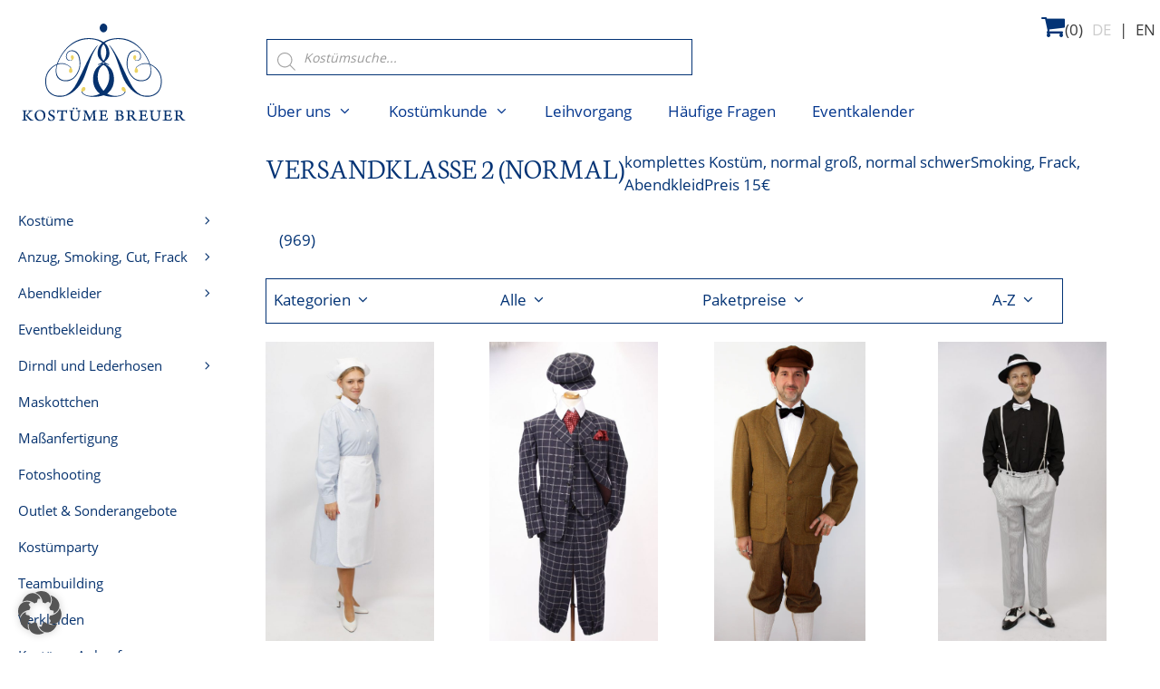

--- FILE ---
content_type: text/html; charset=UTF-8
request_url: https://www.kostuemebreuer.de/?taxonomy=product_shipping_class&term=versandklasse-2
body_size: 32318
content:
<!DOCTYPE html>
<html lang="de">
<head>
	<meta charset="UTF-8">
	<meta name='robots' content='index, follow, max-image-preview:large, max-snippet:-1, max-video-preview:-1' />
<meta name="viewport" content="width=device-width, initial-scale=1">
	<!-- This site is optimized with the Yoast SEO plugin v23.4 - //yoast.com/wordpress/plugins/seo/ -->
	<title>Versandklasse 2 (normal) Archive - Kostüme Breuer in München</title>
	<link rel="canonical" href="//www.kostuemebreuer.de/?product_shipping_class=versandklasse-2" />
	<link rel="next" href="//www.kostuemebreuer.de/page/2/?product_shipping_class=versandklasse-2" />
	<meta property="og:locale" content="de_DE" />
	<meta property="og:type" content="article" />
	<meta property="og:title" content="Versandklasse 2 (normal) Archive - Kostüme Breuer in München" />
	<meta property="og:description" content="komplettes Kostüm, normal groß, normal schwerSmoking, Frack, AbendkleidPreis 15€" />
	<meta property="og:url" content="//www.kostuemebreuer.de/?product_shipping_class=versandklasse-2" />
	<meta property="og:site_name" content="Kostüme Breuer in München" />
	<meta name="twitter:card" content="summary_large_image" />
	<script type="application/ld+json" class="yoast-schema-graph">{"@context":"//schema.org","@graph":[{"@type":"CollectionPage","@id":"//www.kostuemebreuer.de/?product_shipping_class=versandklasse-2","url":"//www.kostuemebreuer.de/?product_shipping_class=versandklasse-2","name":"Versandklasse 2 (normal) Archive - Kostüme Breuer in München","isPartOf":{"@id":"//www.kostuemebreuer.de/#website"},"primaryImageOfPage":{"@id":"//www.kostuemebreuer.de/?product_shipping_class=versandklasse-2#primaryimage"},"image":{"@id":"//www.kostuemebreuer.de/?product_shipping_class=versandklasse-2#primaryimage"},"thumbnailUrl":"//www.kostuemebreuer.de/wp-content/uploads/Krankenschwester-antik-seite.jpg","breadcrumb":{"@id":"//www.kostuemebreuer.de/?product_shipping_class=versandklasse-2#breadcrumb"},"inLanguage":"de"},{"@type":"ImageObject","inLanguage":"de","@id":"//www.kostuemebreuer.de/?product_shipping_class=versandklasse-2#primaryimage","url":"//www.kostuemebreuer.de/wp-content/uploads/Krankenschwester-antik-seite.jpg","contentUrl":"//www.kostuemebreuer.de/wp-content/uploads/Krankenschwester-antik-seite.jpg","width":540,"height":960},{"@type":"BreadcrumbList","@id":"//www.kostuemebreuer.de/?product_shipping_class=versandklasse-2#breadcrumb","itemListElement":[{"@type":"ListItem","position":1,"name":"Startseite","item":"//www.kostuemebreuer.de/"},{"@type":"ListItem","position":2,"name":"Versandklasse 2 (normal)"}]},{"@type":"WebSite","@id":"//www.kostuemebreuer.de/#website","url":"//www.kostuemebreuer.de/","name":"Kostüme Breuer in München","description":"Kostüme Breuer","publisher":{"@id":"//www.kostuemebreuer.de/#organization"},"alternateName":"Kostümverleih Breuer","potentialAction":[{"@type":"SearchAction","target":{"@type":"EntryPoint","urlTemplate":"//www.kostuemebreuer.de/?s={search_term_string}"},"query-input":{"@type":"PropertyValueSpecification","valueRequired":true,"valueName":"search_term_string"}}],"inLanguage":"de"},{"@type":"Organization","@id":"//www.kostuemebreuer.de/#organization","name":"Kostüme Breuer in München","url":"//www.kostuemebreuer.de/","logo":{"@type":"ImageObject","inLanguage":"de","@id":"//www.kostuemebreuer.de/#/schema/logo/image/","url":"//www.kostuemebreuer.de/wp-content/uploads/logo.svg","contentUrl":"//www.kostuemebreuer.de/wp-content/uploads/logo.svg","caption":"Kostüme Breuer in München"},"image":{"@id":"//www.kostuemebreuer.de/#/schema/logo/image/"},"sameAs":["//www.facebook.com/Kostuemebreuer/?locale=de_DE","//www.instagram.com/kostuemebreuer/"]}]}</script>
	<!-- / Yoast SEO plugin. -->


<link rel="alternate" type="application/rss+xml" title="Kostüme Breuer in München &raquo; Feed" href="//www.kostuemebreuer.de/feed/" />
<link rel="alternate" type="application/rss+xml" title="Kostüme Breuer in München &raquo; Versandklasse 2 (normal) Versandklasse Feed" href="//www.kostuemebreuer.de/?taxonomy=product_shipping_class&#038;term=versandklasse-2/feed/" />
<script>
window._wpemojiSettings = {"baseUrl":"\/\/s.w.org\/images\/core\/emoji\/14.0.0\/72x72\/","ext":".png","svgUrl":"\/\/s.w.org\/images\/core\/emoji\/14.0.0\/svg\/","svgExt":".svg","source":{"concatemoji":"\/\/www.kostuemebreuer.de\/wp-includes\/js\/wp-emoji-release.min.js?ver=6.4.7"}};
/*! This file is auto-generated */
!function(i,n){var o,s,e;function c(e){try{var t={supportTests:e,timestamp:(new Date).valueOf()};sessionStorage.setItem(o,JSON.stringify(t))}catch(e){}}function p(e,t,n){e.clearRect(0,0,e.canvas.width,e.canvas.height),e.fillText(t,0,0);var t=new Uint32Array(e.getImageData(0,0,e.canvas.width,e.canvas.height).data),r=(e.clearRect(0,0,e.canvas.width,e.canvas.height),e.fillText(n,0,0),new Uint32Array(e.getImageData(0,0,e.canvas.width,e.canvas.height).data));return t.every(function(e,t){return e===r[t]})}function u(e,t,n){switch(t){case"flag":return n(e,"\ud83c\udff3\ufe0f\u200d\u26a7\ufe0f","\ud83c\udff3\ufe0f\u200b\u26a7\ufe0f")?!1:!n(e,"\ud83c\uddfa\ud83c\uddf3","\ud83c\uddfa\u200b\ud83c\uddf3")&&!n(e,"\ud83c\udff4\udb40\udc67\udb40\udc62\udb40\udc65\udb40\udc6e\udb40\udc67\udb40\udc7f","\ud83c\udff4\u200b\udb40\udc67\u200b\udb40\udc62\u200b\udb40\udc65\u200b\udb40\udc6e\u200b\udb40\udc67\u200b\udb40\udc7f");case"emoji":return!n(e,"\ud83e\udef1\ud83c\udffb\u200d\ud83e\udef2\ud83c\udfff","\ud83e\udef1\ud83c\udffb\u200b\ud83e\udef2\ud83c\udfff")}return!1}function f(e,t,n){var r="undefined"!=typeof WorkerGlobalScope&&self instanceof WorkerGlobalScope?new OffscreenCanvas(300,150):i.createElement("canvas"),a=r.getContext("2d",{willReadFrequently:!0}),o=(a.textBaseline="top",a.font="600 32px Arial",{});return e.forEach(function(e){o[e]=t(a,e,n)}),o}function t(e){var t=i.createElement("script");t.src=e,t.defer=!0,i.head.appendChild(t)}"undefined"!=typeof Promise&&(o="wpEmojiSettingsSupports",s=["flag","emoji"],n.supports={everything:!0,everythingExceptFlag:!0},e=new Promise(function(e){i.addEventListener("DOMContentLoaded",e,{once:!0})}),new Promise(function(t){var n=function(){try{var e=JSON.parse(sessionStorage.getItem(o));if("object"==typeof e&&"number"==typeof e.timestamp&&(new Date).valueOf()<e.timestamp+604800&&"object"==typeof e.supportTests)return e.supportTests}catch(e){}return null}();if(!n){if("undefined"!=typeof Worker&&"undefined"!=typeof OffscreenCanvas&&"undefined"!=typeof URL&&URL.createObjectURL&&"undefined"!=typeof Blob)try{var e="postMessage("+f.toString()+"("+[JSON.stringify(s),u.toString(),p.toString()].join(",")+"));",r=new Blob([e],{type:"text/javascript"}),a=new Worker(URL.createObjectURL(r),{name:"wpTestEmojiSupports"});return void(a.onmessage=function(e){c(n=e.data),a.terminate(),t(n)})}catch(e){}c(n=f(s,u,p))}t(n)}).then(function(e){for(var t in e)n.supports[t]=e[t],n.supports.everything=n.supports.everything&&n.supports[t],"flag"!==t&&(n.supports.everythingExceptFlag=n.supports.everythingExceptFlag&&n.supports[t]);n.supports.everythingExceptFlag=n.supports.everythingExceptFlag&&!n.supports.flag,n.DOMReady=!1,n.readyCallback=function(){n.DOMReady=!0}}).then(function(){return e}).then(function(){var e;n.supports.everything||(n.readyCallback(),(e=n.source||{}).concatemoji?t(e.concatemoji):e.wpemoji&&e.twemoji&&(t(e.twemoji),t(e.wpemoji)))}))}((window,document),window._wpemojiSettings);
</script>
<link rel='stylesheet' id='font-awesome-css' href='//www.kostuemebreuer.de/wp-content/plugins/load-more-products-for-woocommerce/berocket/assets/css/font-awesome.min.css?ver=6.4.7' media='all' />
<style id='wp-emoji-styles-inline-css'>

	img.wp-smiley, img.emoji {
		display: inline !important;
		border: none !important;
		box-shadow: none !important;
		height: 1em !important;
		width: 1em !important;
		margin: 0 0.07em !important;
		vertical-align: -0.1em !important;
		background: none !important;
		padding: 0 !important;
	}
</style>
<style id='classic-theme-styles-inline-css'>
/*! This file is auto-generated */
.wp-block-button__link{color:#fff;background-color:#32373c;border-radius:9999px;box-shadow:none;text-decoration:none;padding:calc(.667em + 2px) calc(1.333em + 2px);font-size:1.125em}.wp-block-file__button{background:#32373c;color:#fff;text-decoration:none}
</style>
<style id='global-styles-inline-css'>
body{--wp--preset--color--black: #000000;--wp--preset--color--cyan-bluish-gray: #abb8c3;--wp--preset--color--white: #ffffff;--wp--preset--color--pale-pink: #f78da7;--wp--preset--color--vivid-red: #cf2e2e;--wp--preset--color--luminous-vivid-orange: #ff6900;--wp--preset--color--luminous-vivid-amber: #fcb900;--wp--preset--color--light-green-cyan: #7bdcb5;--wp--preset--color--vivid-green-cyan: #00d084;--wp--preset--color--pale-cyan-blue: #8ed1fc;--wp--preset--color--vivid-cyan-blue: #0693e3;--wp--preset--color--vivid-purple: #9b51e0;--wp--preset--color--contrast: var(--contrast);--wp--preset--color--contrast-2: var(--contrast-2);--wp--preset--color--contrast-3: var(--contrast-3);--wp--preset--color--base: var(--base);--wp--preset--color--base-2: var(--base-2);--wp--preset--color--base-3: var(--base-3);--wp--preset--color--accent: var(--accent);--wp--preset--gradient--vivid-cyan-blue-to-vivid-purple: linear-gradient(135deg,rgba(6,147,227,1) 0%,rgb(155,81,224) 100%);--wp--preset--gradient--light-green-cyan-to-vivid-green-cyan: linear-gradient(135deg,rgb(122,220,180) 0%,rgb(0,208,130) 100%);--wp--preset--gradient--luminous-vivid-amber-to-luminous-vivid-orange: linear-gradient(135deg,rgba(252,185,0,1) 0%,rgba(255,105,0,1) 100%);--wp--preset--gradient--luminous-vivid-orange-to-vivid-red: linear-gradient(135deg,rgba(255,105,0,1) 0%,rgb(207,46,46) 100%);--wp--preset--gradient--very-light-gray-to-cyan-bluish-gray: linear-gradient(135deg,rgb(238,238,238) 0%,rgb(169,184,195) 100%);--wp--preset--gradient--cool-to-warm-spectrum: linear-gradient(135deg,rgb(74,234,220) 0%,rgb(151,120,209) 20%,rgb(207,42,186) 40%,rgb(238,44,130) 60%,rgb(251,105,98) 80%,rgb(254,248,76) 100%);--wp--preset--gradient--blush-light-purple: linear-gradient(135deg,rgb(255,206,236) 0%,rgb(152,150,240) 100%);--wp--preset--gradient--blush-bordeaux: linear-gradient(135deg,rgb(254,205,165) 0%,rgb(254,45,45) 50%,rgb(107,0,62) 100%);--wp--preset--gradient--luminous-dusk: linear-gradient(135deg,rgb(255,203,112) 0%,rgb(199,81,192) 50%,rgb(65,88,208) 100%);--wp--preset--gradient--pale-ocean: linear-gradient(135deg,rgb(255,245,203) 0%,rgb(182,227,212) 50%,rgb(51,167,181) 100%);--wp--preset--gradient--electric-grass: linear-gradient(135deg,rgb(202,248,128) 0%,rgb(113,206,126) 100%);--wp--preset--gradient--midnight: linear-gradient(135deg,rgb(2,3,129) 0%,rgb(40,116,252) 100%);--wp--preset--font-size--small: 13px;--wp--preset--font-size--medium: 20px;--wp--preset--font-size--large: 36px;--wp--preset--font-size--x-large: 42px;--wp--preset--spacing--20: 0.44rem;--wp--preset--spacing--30: 0.67rem;--wp--preset--spacing--40: 1rem;--wp--preset--spacing--50: 1.5rem;--wp--preset--spacing--60: 2.25rem;--wp--preset--spacing--70: 3.38rem;--wp--preset--spacing--80: 5.06rem;--wp--preset--shadow--natural: 6px 6px 9px rgba(0, 0, 0, 0.2);--wp--preset--shadow--deep: 12px 12px 50px rgba(0, 0, 0, 0.4);--wp--preset--shadow--sharp: 6px 6px 0px rgba(0, 0, 0, 0.2);--wp--preset--shadow--outlined: 6px 6px 0px -3px rgba(255, 255, 255, 1), 6px 6px rgba(0, 0, 0, 1);--wp--preset--shadow--crisp: 6px 6px 0px rgba(0, 0, 0, 1);}:where(.is-layout-flex){gap: 0.5em;}:where(.is-layout-grid){gap: 0.5em;}body .is-layout-flow > .alignleft{float: left;margin-inline-start: 0;margin-inline-end: 2em;}body .is-layout-flow > .alignright{float: right;margin-inline-start: 2em;margin-inline-end: 0;}body .is-layout-flow > .aligncenter{margin-left: auto !important;margin-right: auto !important;}body .is-layout-constrained > .alignleft{float: left;margin-inline-start: 0;margin-inline-end: 2em;}body .is-layout-constrained > .alignright{float: right;margin-inline-start: 2em;margin-inline-end: 0;}body .is-layout-constrained > .aligncenter{margin-left: auto !important;margin-right: auto !important;}body .is-layout-constrained > :where(:not(.alignleft):not(.alignright):not(.alignfull)){max-width: var(--wp--style--global--content-size);margin-left: auto !important;margin-right: auto !important;}body .is-layout-constrained > .alignwide{max-width: var(--wp--style--global--wide-size);}body .is-layout-flex{display: flex;}body .is-layout-flex{flex-wrap: wrap;align-items: center;}body .is-layout-flex > *{margin: 0;}body .is-layout-grid{display: grid;}body .is-layout-grid > *{margin: 0;}:where(.wp-block-columns.is-layout-flex){gap: 2em;}:where(.wp-block-columns.is-layout-grid){gap: 2em;}:where(.wp-block-post-template.is-layout-flex){gap: 1.25em;}:where(.wp-block-post-template.is-layout-grid){gap: 1.25em;}.has-black-color{color: var(--wp--preset--color--black) !important;}.has-cyan-bluish-gray-color{color: var(--wp--preset--color--cyan-bluish-gray) !important;}.has-white-color{color: var(--wp--preset--color--white) !important;}.has-pale-pink-color{color: var(--wp--preset--color--pale-pink) !important;}.has-vivid-red-color{color: var(--wp--preset--color--vivid-red) !important;}.has-luminous-vivid-orange-color{color: var(--wp--preset--color--luminous-vivid-orange) !important;}.has-luminous-vivid-amber-color{color: var(--wp--preset--color--luminous-vivid-amber) !important;}.has-light-green-cyan-color{color: var(--wp--preset--color--light-green-cyan) !important;}.has-vivid-green-cyan-color{color: var(--wp--preset--color--vivid-green-cyan) !important;}.has-pale-cyan-blue-color{color: var(--wp--preset--color--pale-cyan-blue) !important;}.has-vivid-cyan-blue-color{color: var(--wp--preset--color--vivid-cyan-blue) !important;}.has-vivid-purple-color{color: var(--wp--preset--color--vivid-purple) !important;}.has-black-background-color{background-color: var(--wp--preset--color--black) !important;}.has-cyan-bluish-gray-background-color{background-color: var(--wp--preset--color--cyan-bluish-gray) !important;}.has-white-background-color{background-color: var(--wp--preset--color--white) !important;}.has-pale-pink-background-color{background-color: var(--wp--preset--color--pale-pink) !important;}.has-vivid-red-background-color{background-color: var(--wp--preset--color--vivid-red) !important;}.has-luminous-vivid-orange-background-color{background-color: var(--wp--preset--color--luminous-vivid-orange) !important;}.has-luminous-vivid-amber-background-color{background-color: var(--wp--preset--color--luminous-vivid-amber) !important;}.has-light-green-cyan-background-color{background-color: var(--wp--preset--color--light-green-cyan) !important;}.has-vivid-green-cyan-background-color{background-color: var(--wp--preset--color--vivid-green-cyan) !important;}.has-pale-cyan-blue-background-color{background-color: var(--wp--preset--color--pale-cyan-blue) !important;}.has-vivid-cyan-blue-background-color{background-color: var(--wp--preset--color--vivid-cyan-blue) !important;}.has-vivid-purple-background-color{background-color: var(--wp--preset--color--vivid-purple) !important;}.has-black-border-color{border-color: var(--wp--preset--color--black) !important;}.has-cyan-bluish-gray-border-color{border-color: var(--wp--preset--color--cyan-bluish-gray) !important;}.has-white-border-color{border-color: var(--wp--preset--color--white) !important;}.has-pale-pink-border-color{border-color: var(--wp--preset--color--pale-pink) !important;}.has-vivid-red-border-color{border-color: var(--wp--preset--color--vivid-red) !important;}.has-luminous-vivid-orange-border-color{border-color: var(--wp--preset--color--luminous-vivid-orange) !important;}.has-luminous-vivid-amber-border-color{border-color: var(--wp--preset--color--luminous-vivid-amber) !important;}.has-light-green-cyan-border-color{border-color: var(--wp--preset--color--light-green-cyan) !important;}.has-vivid-green-cyan-border-color{border-color: var(--wp--preset--color--vivid-green-cyan) !important;}.has-pale-cyan-blue-border-color{border-color: var(--wp--preset--color--pale-cyan-blue) !important;}.has-vivid-cyan-blue-border-color{border-color: var(--wp--preset--color--vivid-cyan-blue) !important;}.has-vivid-purple-border-color{border-color: var(--wp--preset--color--vivid-purple) !important;}.has-vivid-cyan-blue-to-vivid-purple-gradient-background{background: var(--wp--preset--gradient--vivid-cyan-blue-to-vivid-purple) !important;}.has-light-green-cyan-to-vivid-green-cyan-gradient-background{background: var(--wp--preset--gradient--light-green-cyan-to-vivid-green-cyan) !important;}.has-luminous-vivid-amber-to-luminous-vivid-orange-gradient-background{background: var(--wp--preset--gradient--luminous-vivid-amber-to-luminous-vivid-orange) !important;}.has-luminous-vivid-orange-to-vivid-red-gradient-background{background: var(--wp--preset--gradient--luminous-vivid-orange-to-vivid-red) !important;}.has-very-light-gray-to-cyan-bluish-gray-gradient-background{background: var(--wp--preset--gradient--very-light-gray-to-cyan-bluish-gray) !important;}.has-cool-to-warm-spectrum-gradient-background{background: var(--wp--preset--gradient--cool-to-warm-spectrum) !important;}.has-blush-light-purple-gradient-background{background: var(--wp--preset--gradient--blush-light-purple) !important;}.has-blush-bordeaux-gradient-background{background: var(--wp--preset--gradient--blush-bordeaux) !important;}.has-luminous-dusk-gradient-background{background: var(--wp--preset--gradient--luminous-dusk) !important;}.has-pale-ocean-gradient-background{background: var(--wp--preset--gradient--pale-ocean) !important;}.has-electric-grass-gradient-background{background: var(--wp--preset--gradient--electric-grass) !important;}.has-midnight-gradient-background{background: var(--wp--preset--gradient--midnight) !important;}.has-small-font-size{font-size: var(--wp--preset--font-size--small) !important;}.has-medium-font-size{font-size: var(--wp--preset--font-size--medium) !important;}.has-large-font-size{font-size: var(--wp--preset--font-size--large) !important;}.has-x-large-font-size{font-size: var(--wp--preset--font-size--x-large) !important;}
.wp-block-navigation a:where(:not(.wp-element-button)){color: inherit;}
:where(.wp-block-post-template.is-layout-flex){gap: 1.25em;}:where(.wp-block-post-template.is-layout-grid){gap: 1.25em;}
:where(.wp-block-columns.is-layout-flex){gap: 2em;}:where(.wp-block-columns.is-layout-grid){gap: 2em;}
.wp-block-pullquote{font-size: 1.5em;line-height: 1.6;}
</style>
<link rel='stylesheet' id='owl.carousel.style-css' href='//www.kostuemebreuer.de/wp-content/plugins/woocommerce-products-carousel-all-in-one/owl.carousel/assets/owl.carousel.css?ver=6.4.7' media='all' />
<link rel='stylesheet' id='woocommerce-layout-css' href='//www.kostuemebreuer.de/wp-content/plugins/woocommerce/assets/css/woocommerce-layout.css?ver=8.8.5' media='all' />
<link rel='stylesheet' id='woocommerce-smallscreen-css' href='//www.kostuemebreuer.de/wp-content/plugins/woocommerce/assets/css/woocommerce-smallscreen.css?ver=8.8.5' media='only screen and (max-width: 768px)' />
<link rel='stylesheet' id='woocommerce-general-css' href='//www.kostuemebreuer.de/wp-content/plugins/woocommerce/assets/css/woocommerce.css?ver=8.8.5' media='all' />
<style id='woocommerce-general-inline-css'>
.woocommerce .page-header-image-single {display: none;}.woocommerce .entry-content,.woocommerce .product .entry-summary {margin-top: 0;}.related.products {clear: both;}.checkout-subscribe-prompt.clear {visibility: visible;height: initial;width: initial;}@media (max-width:768px) {.woocommerce .woocommerce-ordering,.woocommerce-page .woocommerce-ordering {float: none;}.woocommerce .woocommerce-ordering select {max-width: 100%;}.woocommerce ul.products li.product,.woocommerce-page ul.products li.product,.woocommerce-page[class*=columns-] ul.products li.product,.woocommerce[class*=columns-] ul.products li.product {width: 100%;float: none;}}
</style>
<style id='woocommerce-inline-inline-css'>
.woocommerce form .form-row .required { visibility: visible; }
</style>
<link rel='stylesheet' id='aws-style-css' href='//www.kostuemebreuer.de/wp-content/plugins/advanced-woo-search/assets/css/common.min.css?ver=3.49' media='all' />
<link rel='stylesheet' id='dgwt-wcas-style-css' href='//www.kostuemebreuer.de/wp-content/plugins/ajax-search-for-woocommerce-premium/assets/css/style.min.css?ver=1.27.1' media='all' />
<link rel='stylesheet' id='generate-style-grid-css' href='//www.kostuemebreuer.de/wp-content/themes/generatepress/assets/css/unsemantic-grid.min.css?ver=3.4.0' media='all' />
<link rel='stylesheet' id='generate-style-css' href='//www.kostuemebreuer.de/wp-content/themes/generatepress/assets/css/style.min.css?ver=3.4.0' media='all' />
<style id='generate-style-inline-css'>
#nav-below {display:none;}
body{background-color:#ffffff;color:#3a3a3a;}a{color:#033375;}a:visited{color:#033375;}a:hover, a:focus, a:active{color:#000000;}body .grid-container{max-width:1280px;}.wp-block-group__inner-container{max-width:1280px;margin-left:auto;margin-right:auto;}.generate-back-to-top{font-size:20px;border-radius:3px;position:fixed;bottom:30px;right:30px;line-height:40px;width:40px;text-align:center;z-index:10;transition:opacity 300ms ease-in-out;opacity:0.1;transform:translateY(1000px);}.generate-back-to-top__show{opacity:1;transform:translateY(0);}:root{--contrast:#222222;--contrast-2:#575760;--contrast-3:#b2b2be;--base:#f0f0f0;--base-2:#f7f8f9;--base-3:#ffffff;--accent:#1e73be;}:root .has-contrast-color{color:var(--contrast);}:root .has-contrast-background-color{background-color:var(--contrast);}:root .has-contrast-2-color{color:var(--contrast-2);}:root .has-contrast-2-background-color{background-color:var(--contrast-2);}:root .has-contrast-3-color{color:var(--contrast-3);}:root .has-contrast-3-background-color{background-color:var(--contrast-3);}:root .has-base-color{color:var(--base);}:root .has-base-background-color{background-color:var(--base);}:root .has-base-2-color{color:var(--base-2);}:root .has-base-2-background-color{background-color:var(--base-2);}:root .has-base-3-color{color:var(--base-3);}:root .has-base-3-background-color{background-color:var(--base-3);}:root .has-accent-color{color:var(--accent);}:root .has-accent-background-color{background-color:var(--accent);}body, button, input, select, textarea{font-family:"Open Sans", sans-serif;}body{line-height:1.5;}.entry-content > [class*="wp-block-"]:not(:last-child):not(.wp-block-heading){margin-bottom:1.5em;}.main-title{font-size:45px;}.main-navigation a, .menu-toggle{font-size:17px;}.main-navigation .main-nav ul ul li a{font-size:14px;}.sidebar .widget, .footer-widgets .widget{font-size:17px;}h1{font-family:"Neuton", serif;font-weight:300;text-transform:uppercase;font-size:32px;}h2{font-family:"Open Sans Condensed", sans-serif;font-weight:300;font-size:30px;}h3{font-size:20px;}h4{font-size:inherit;}h5{font-size:inherit;}.site-info{font-size:17px;}@media (max-width:768px){.main-title{font-size:20px;}h1{font-size:30px;}h2{font-size:25px;}}.top-bar{background-color:#636363;color:#ffffff;}.top-bar a{color:#ffffff;}.top-bar a:hover{color:#303030;}.site-header{background-color:#FFFFFF;color:#3a3a3a;}.site-header a{color:#3a3a3a;}.main-title a,.main-title a:hover{color:#3a3a3a;}.site-description{color:#999999;}.main-navigation,.main-navigation ul ul{background-color:#ffffff;}.main-navigation .main-nav ul li a, .main-navigation .menu-toggle, .main-navigation .menu-bar-items{color:#05378e;}.main-navigation .main-nav ul li:not([class*="current-menu-"]):hover > a, .main-navigation .main-nav ul li:not([class*="current-menu-"]):focus > a, .main-navigation .main-nav ul li.sfHover:not([class*="current-menu-"]) > a, .main-navigation .menu-bar-item:hover > a, .main-navigation .menu-bar-item.sfHover > a{color:#141414;background-color:#ebd265;}button.menu-toggle:hover,button.menu-toggle:focus,.main-navigation .mobile-bar-items a,.main-navigation .mobile-bar-items a:hover,.main-navigation .mobile-bar-items a:focus{color:#05378e;}.main-navigation .main-nav ul li[class*="current-menu-"] > a{color:#353535;background-color:#ffffff;}.navigation-search input[type="search"],.navigation-search input[type="search"]:active, .navigation-search input[type="search"]:focus, .main-navigation .main-nav ul li.search-item.active > a, .main-navigation .menu-bar-items .search-item.active > a{color:#141414;background-color:#ebd265;}.main-navigation ul ul{background-color:#ffffff;}.main-navigation .main-nav ul ul li a{color:#05326e;}.main-navigation .main-nav ul ul li:not([class*="current-menu-"]):hover > a,.main-navigation .main-nav ul ul li:not([class*="current-menu-"]):focus > a, .main-navigation .main-nav ul ul li.sfHover:not([class*="current-menu-"]) > a{color:#111111;background-color:#ebd265;}.main-navigation .main-nav ul ul li[class*="current-menu-"] > a{color:#073470;background-color:#ebd265;}.separate-containers .inside-article, .separate-containers .comments-area, .separate-containers .page-header, .one-container .container, .separate-containers .paging-navigation, .inside-page-header{color:#3a3a3a;background-color:#FFFFFF;}.entry-meta{color:#888888;}.entry-meta a{color:#666666;}.entry-meta a:hover{color:#1E73BE;}.sidebar .widget{color:#3a3a3a;background-color:#FFFFFF;}.sidebar .widget .widget-title{color:#000000;}.footer-widgets{color:#3a3a3a;background-color:#ffffff;}.footer-widgets a{color:#212225;}.footer-widgets a:hover{color:#000000;}.footer-widgets .widget-title{color:#000000;}.site-info{color:#3d3d3d;background-color:#ffffff;}.site-info a{color:#1e72bd;}.site-info a:hover{color:#606060;}.footer-bar .widget_nav_menu .current-menu-item a{color:#606060;}input[type="text"],input[type="email"],input[type="url"],input[type="password"],input[type="search"],input[type="tel"],input[type="number"],textarea,select{color:#666666;background-color:#FAFAFA;border-color:#CCCCCC;}input[type="text"]:focus,input[type="email"]:focus,input[type="url"]:focus,input[type="password"]:focus,input[type="search"]:focus,input[type="tel"]:focus,input[type="number"]:focus,textarea:focus,select:focus{color:#f7bb3a;background-color:#FFFFFF;border-color:#BFBFBF;}button,html input[type="button"],input[type="reset"],input[type="submit"],a.button,a.wp-block-button__link:not(.has-background){color:#FFFFFF;background-color:#033375;}button:hover,html input[type="button"]:hover,input[type="reset"]:hover,input[type="submit"]:hover,a.button:hover,button:focus,html input[type="button"]:focus,input[type="reset"]:focus,input[type="submit"]:focus,a.button:focus,a.wp-block-button__link:not(.has-background):active,a.wp-block-button__link:not(.has-background):focus,a.wp-block-button__link:not(.has-background):hover{color:#FFFFFF;background-color:#03357b;}a.generate-back-to-top{background-color:rgba( 0,0,0,0.4 );color:#ffffff;}a.generate-back-to-top:hover,a.generate-back-to-top:focus{background-color:rgba( 0,0,0,0.6 );color:#ffffff;}:root{--gp-search-modal-bg-color:var(--base-3);--gp-search-modal-text-color:var(--contrast);--gp-search-modal-overlay-bg-color:rgba(0,0,0,0.2);}@media (max-width: 1020px){.main-navigation .menu-bar-item:hover > a, .main-navigation .menu-bar-item.sfHover > a{background:none;color:#05378e;}}.inside-top-bar{padding:10px;}.inside-header{padding:25px 10px 10px 0px;}.separate-containers .inside-article, .separate-containers .comments-area, .separate-containers .page-header, .separate-containers .paging-navigation, .one-container .site-content, .inside-page-header{padding:10px 30px 10px 10px;}.site-main .wp-block-group__inner-container{padding:10px 30px 10px 10px;}.entry-content .alignwide, body:not(.no-sidebar) .entry-content .alignfull{margin-left:-10px;width:calc(100% + 40px);max-width:calc(100% + 40px);}.one-container.right-sidebar .site-main,.one-container.both-right .site-main{margin-right:30px;}.one-container.left-sidebar .site-main,.one-container.both-left .site-main{margin-left:10px;}.one-container.both-sidebars .site-main{margin:0px 30px 0px 10px;}.main-navigation .main-nav ul li a,.menu-toggle,.main-navigation .mobile-bar-items a{line-height:40px;}.navigation-search input[type="search"]{height:40px;}.rtl .menu-item-has-children .dropdown-menu-toggle{padding-left:20px;}.rtl .main-navigation .main-nav ul li.menu-item-has-children > a{padding-right:20px;}.site-info{padding:10px 20px 10px 20px;}@media (max-width:768px){.separate-containers .inside-article, .separate-containers .comments-area, .separate-containers .page-header, .separate-containers .paging-navigation, .one-container .site-content, .inside-page-header{padding:10px;}.site-main .wp-block-group__inner-container{padding:10px;}.site-info{padding-right:10px;padding-left:10px;}.entry-content .alignwide, body:not(.no-sidebar) .entry-content .alignfull{margin-left:-10px;width:calc(100% + 20px);max-width:calc(100% + 20px);}}.one-container .sidebar .widget{padding:0px;}@media (max-width: 1020px){.main-navigation .menu-toggle,.main-navigation .mobile-bar-items,.sidebar-nav-mobile:not(#sticky-placeholder){display:block;}.main-navigation ul,.gen-sidebar-nav{display:none;}[class*="nav-float-"] .site-header .inside-header > *{float:none;clear:both;}}
.dynamic-author-image-rounded{border-radius:100%;}.dynamic-featured-image, .dynamic-author-image{vertical-align:middle;}.one-container.blog .dynamic-content-template:not(:last-child), .one-container.archive .dynamic-content-template:not(:last-child){padding-bottom:0px;}.dynamic-entry-excerpt > p:last-child{margin-bottom:0px;}
.main-navigation .main-nav ul li a,.menu-toggle,.main-navigation .mobile-bar-items a{transition: line-height 300ms ease}.main-navigation.toggled .main-nav > ul{background-color: #ffffff}
.navigation-branding .main-title{font-weight:bold;text-transform:none;font-size:45px;}@media (max-width: 1020px){.navigation-branding .main-title{font-size:20px;}}
</style>
<link rel='stylesheet' id='generate-mobile-style-css' href='//www.kostuemebreuer.de/wp-content/themes/generatepress/assets/css/mobile.min.css?ver=3.4.0' media='all' />
<link rel='stylesheet' id='generate-font-icons-css' href='//www.kostuemebreuer.de/wp-content/themes/generatepress/assets/css/components/font-icons.min.css?ver=3.4.0' media='all' />
<link rel='stylesheet' id='generate-child-css' href='//www.kostuemebreuer.de/wp-content/themes/kostiuemverleih/style.css?ver=1635854504' media='all' />
<link rel='stylesheet' id='borlabs-cookie-custom-css' href='//www.kostuemebreuer.de/wp-content/cache/borlabs-cookie/4/borlabs-cookie-4-de.css?ver=3.3.21.1-75' media='all' />
<link rel='stylesheet' id='wp-featherlight-css' href='//www.kostuemebreuer.de/wp-content/plugins/wp-featherlight/css/wp-featherlight.min.css?ver=1.3.4' media='all' />
<link rel='stylesheet' id='generate-blog-css' href='//www.kostuemebreuer.de/wp-content/plugins/gp-premium/blog/functions/css/style.min.css?ver=2.5.5' media='all' />
<link rel='stylesheet' id='boxzilla-css' href='//www.kostuemebreuer.de/wp-content/plugins/boxzilla/assets/css/styles.css?ver=3.4.5' media='all' />
<link rel='stylesheet' id='generate-secondary-nav-css' href='//www.kostuemebreuer.de/wp-content/plugins/gp-premium/secondary-nav/functions/css/style.min.css?ver=2.5.5' media='all' />
<style id='generate-secondary-nav-inline-css'>
.secondary-navigation{background-color:#ffffff;}.secondary-navigation .main-nav ul li a,.secondary-navigation .menu-toggle,.secondary-menu-bar-items .menu-bar-item > a{color:#06326e;font-size:15px;}.secondary-navigation .secondary-menu-bar-items{color:#06326e;font-size:15px;}button.secondary-menu-toggle:hover,button.secondary-menu-toggle:focus{color:#06326e;}.widget-area .secondary-navigation{margin-bottom:20px;}.secondary-navigation ul ul{background-color:#ffffff;top:auto;}.secondary-navigation .main-nav ul ul li a{color:#06326e;font-size:14px;}.secondary-navigation .main-nav ul li:not([class*="current-menu-"]):hover > a, .secondary-navigation .main-nav ul li:not([class*="current-menu-"]):focus > a, .secondary-navigation .main-nav ul li.sfHover:not([class*="current-menu-"]) > a, .secondary-menu-bar-items .menu-bar-item:hover > a{color:#2b2b2b;background-color:#ebd265;}.secondary-navigation .main-nav ul ul li:not([class*="current-menu-"]):hover > a,.secondary-navigation .main-nav ul ul li:not([class*="current-menu-"]):focus > a,.secondary-navigation .main-nav ul ul li.sfHover:not([class*="current-menu-"]) > a{color:#000000;background-color:#ebd265;}.secondary-navigation .main-nav ul li[class*="current-menu-"] > a{color:#1e72bd;background-color:#ffffff;}.secondary-navigation .main-nav ul ul li[class*="current-menu-"] > a{color:#06326e;background-color:#ebd265;}@media (max-width: 1020px) {.secondary-menu-bar-items .menu-bar-item:hover > a{background: none;color: #06326e;}}
</style>
<link rel='stylesheet' id='generate-secondary-nav-mobile-css' href='//www.kostuemebreuer.de/wp-content/plugins/gp-premium/secondary-nav/functions/css/style-mobile.min.css?ver=2.5.5' media='all' />
<link rel='stylesheet' id='generate-sticky-css' href='//www.kostuemebreuer.de/wp-content/plugins/gp-premium/menu-plus/functions/css/sticky.min.css?ver=2.5.5' media='all' />
<link rel='stylesheet' id='generate-offside-css' href='//www.kostuemebreuer.de/wp-content/plugins/gp-premium/menu-plus/functions/css/offside.min.css?ver=2.5.5' media='all' />
<style id='generate-offside-inline-css'>
:root{--gp-slideout-width:265px;}.slideout-navigation.main-navigation .main-nav ul li a{font-weight:normal;text-transform:none;}.slideout-navigation.main-navigation.do-overlay .main-nav ul ul li a{font-size:1em;}.slideout-navigation, .slideout-navigation a{color:#05378e;}.slideout-navigation button.slideout-exit{color:#05378e;padding-left:20px;padding-right:20px;}.slideout-navigation .dropdown-menu-toggle:before{content:"\f107";}.slideout-navigation .sfHover > a .dropdown-menu-toggle:before{content:"\f106";}@media (max-width: 1020px){.menu-bar-item.slideout-toggle{display:none;}}
</style>
<link rel='stylesheet' id='gp-premium-icons-css' href='//www.kostuemebreuer.de/wp-content/plugins/gp-premium/general/icons/icons.min.css?ver=2.5.5' media='all' />
<link rel='stylesheet' id='generate-navigation-branding-css' href='//www.kostuemebreuer.de/wp-content/plugins/gp-premium/menu-plus/functions/css/navigation-branding.min.css?ver=2.5.5' media='all' />
<style id='generate-navigation-branding-inline-css'>
@media (max-width: 1020px){.site-header, #site-navigation, #sticky-navigation{display:none !important;opacity:0.0;}#mobile-header{display:block !important;width:100% !important;}#mobile-header .main-nav > ul{display:none;}#mobile-header.toggled .main-nav > ul, #mobile-header .menu-toggle, #mobile-header .mobile-bar-items{display:block;}#mobile-header .main-nav{-ms-flex:0 0 100%;flex:0 0 100%;-webkit-box-ordinal-group:5;-ms-flex-order:4;order:4;}}.main-navigation .sticky-navigation-logo, .main-navigation.navigation-stick .site-logo:not(.mobile-header-logo){display:none;}.main-navigation.navigation-stick .sticky-navigation-logo{display:block;}.navigation-branding img, .site-logo.mobile-header-logo img{height:40px;width:auto;}.navigation-branding .main-title{line-height:40px;}@media (max-width: 1290px){#site-navigation .navigation-branding, #sticky-navigation .navigation-branding{margin-left:10px;}}@media (max-width: 1020px){.main-navigation:not(.slideout-navigation) .main-nav{-ms-flex:0 0 100%;flex:0 0 100%;}.main-navigation:not(.slideout-navigation) .inside-navigation{-ms-flex-wrap:wrap;flex-wrap:wrap;display:-webkit-box;display:-ms-flexbox;display:flex;}.nav-aligned-center .navigation-branding, .nav-aligned-left .navigation-branding{margin-right:auto;}.nav-aligned-center  .main-navigation.has-branding:not(.slideout-navigation) .inside-navigation .main-nav,.nav-aligned-center  .main-navigation.has-sticky-branding.navigation-stick .inside-navigation .main-nav,.nav-aligned-left  .main-navigation.has-branding:not(.slideout-navigation) .inside-navigation .main-nav,.nav-aligned-left  .main-navigation.has-sticky-branding.navigation-stick .inside-navigation .main-nav{margin-right:0px;}}
</style>
<script type="text/template" id="tmpl-variation-template">
	<div class="woocommerce-variation-description">{{{ data.variation.variation_description }}}</div>
	<div class="woocommerce-variation-price">{{{ data.variation.price_html }}}</div>
	<div class="woocommerce-variation-availability">{{{ data.variation.availability_html }}}</div>
</script>
<script type="text/template" id="tmpl-unavailable-variation-template">
	<p>Dieses Produkt ist leider nicht verfügbar. Bitte wählen Sie eine andere Kombination.</p>
</script>
<script src="//www.kostuemebreuer.de/wp-includes/js/jquery/jquery.min.js?ver=3.7.1" id="jquery-core-js"></script>
<script src="//www.kostuemebreuer.de/wp-includes/js/jquery/jquery-migrate.min.js?ver=3.4.1" id="jquery-migrate-js"></script>
<script src="//www.kostuemebreuer.de/wp-includes/js/underscore.min.js?ver=1.13.4" id="underscore-js"></script>
<script id="wp-util-js-extra">
var _wpUtilSettings = {"ajax":{"url":"\/wp-admin\/admin-ajax.php"}};
</script>
<script src="//www.kostuemebreuer.de/wp-includes/js/wp-util.min.js?ver=6.4.7" id="wp-util-js"></script>
<script src="//www.kostuemebreuer.de/wp-content/plugins/woocommerce/assets/js/jquery-blockui/jquery.blockUI.min.js?ver=2.7.0-wc.8.8.5" id="jquery-blockui-js" data-wp-strategy="defer"></script>
<script src="//www.kostuemebreuer.de/wp-content/plugins/woocommerce/assets/js/js-cookie/js.cookie.min.js?ver=2.1.4-wc.8.8.5" id="js-cookie-js" defer data-wp-strategy="defer"></script>
<script id="woocommerce-js-extra">
var woocommerce_params = {"ajax_url":"\/wp-admin\/admin-ajax.php","wc_ajax_url":"\/?wc-ajax=%%endpoint%%"};
</script>
<script src="//www.kostuemebreuer.de/wp-content/plugins/woocommerce/assets/js/frontend/woocommerce.min.js?ver=8.8.5" id="woocommerce-js" defer data-wp-strategy="defer"></script>
<script data-no-optimize="1" data-no-minify="1" data-cfasync="false" src="//www.kostuemebreuer.de/wp-content/cache/borlabs-cookie/4/borlabs-cookie-config-de.json.js?ver=3.3.21.1-85" id="borlabs-cookie-config-js"></script>
<script data-no-optimize="1" data-no-minify="1" data-cfasync="false" src="//www.kostuemebreuer.de/wp-content/plugins/borlabs-cookie/assets/javascript/borlabs-cookie-prioritize.min.js?ver=3.3.21.1" id="borlabs-cookie-prioritize-js"></script>
<script data-no-optimize="1" data-no-minify="1" data-cfasync="false" type='module' src="//www.kostuemebreuer.de/wp-content/plugins/borlabs-cookie/assets/javascript/borlabs-cookie.min.js?ver=3.3.21.1" id="borlabs-cookie-core-js"></script>
<link rel="//api.w.org/" href="//www.kostuemebreuer.de/wp-json/" /><link rel="EditURI" type="application/rsd+xml" title="RSD" href="//www.kostuemebreuer.de/xmlrpc.php?rsd" />
<style></style><style>
                .lmp_load_more_button.br_lmp_button_settings .lmp_button:hover {
                    background-color: #9999ff!important;
                    color: #111111!important;
                }
                .lmp_load_more_button.br_lmp_prev_settings .lmp_button:hover {
                    background-color: #9999ff!important;
                    color: #111111!important;
                }li.product.lazy, .berocket_lgv_additional_data.lazy{opacity:0;}</style><style type="text/css" id="simple-css-output">table.wccpf_fields_table.wccpf_kostm_fr-wrapper { width: 100% !important;}table.wccpf_fields_table.wccpf_kostm_fr-wrapper select.wccpf-field { max-width: 240px;}.__hashtags__ { font-size: 13px !important;}ol.flex-control-nav.flex-control-thumbs { display: flex; gap: 10px; margin-top: 10px !important;}#lsi_widget-2 ul.lsi-social-icons.icon-set-lsi_widget-2 { padding-left: 8px !important;}.woocommerce ul.products li.product a img {margin-bottom:5px !important;}li.product.type-product { display: flex !important; flex-direction: column !important; }.woocommerce ul.products li.product .price { font-size: 17px !important;}ul.products.columns-4 { display: flex; flex-direction: row; flex-wrap: wrap; /*justify-content: space-between;*/}.wgm-info { line-height: 1 !important;}#main .after-title { /* display: flex !important;*/ flex-direction: column !important; justify-content: flex-end !important; margin-top: auto !important;}@media (min-width: 300px) and (max-width: 500px) {#main .simple-theme.woocommerce-products-carousel-all-in-one { height: auto !important;}#main .slider-teaser { line-height: 1.2 !important;} #main .home a.button_read-more.align-right { margin-bottom: -60px !important; } #main .vier_slider .grid-25 { margin-bottom:70px !important; }}.woocommerce ul.products li.product a img { width: auto !important; height: 330px !important; object-fit: cover !important;}#main .title-height { height: auto !important;}.legacy-itemprop-offers { margin-bottom: 30px;}.legacy-itemprop-offers .price { margin-bottom: 0px !important;}h2.woocommerce-loop-product__title { font-size: 13px !important;}.title-height_ { height: 75px !important;}span.title-beschreibung { display: block; font-family: 'Open Sans'; font-size: 18px; text-transform: none; line-height: 25px;}span.title-beschreibung:before { content: 'Paket 1: ';}.wc-pao-col1 span { display:none;}li:first-child .wc-pao-col1 strong:before { content:'Paket 1: ';}.product_cat-lederhosen .wc-pao-addon-container:first-child {display:none;}li.wc-pao-subtotal-line .amount { font-size: 21px !important;}.wc-block-grid__products .wc-block-grid__product-image img { height: 250px !important; width:auto;}@media (min-width:1300px) {.theme-twentytwenty .wc-block-grid.has-3-columns .wc-block-grid__product, .wc-block-grid.has-3-columns .wc-block-grid__product { flex: 1 0 25% !important; max-width: 25% !important;}}.owl-carousel .owl-item .owl-lazy { opacity: 1; }.footer-widgets { padding-left: calc(20% + 35px);}/*select option:hover, select option:focus, select option:active { background: linear-gradient(#EDD464, #EDD464) !important; background-color: #EDD464 !important; color: #033375 !important; } select option:checked { background: linear-gradient(#EDD464, #EDD464) !important; background-color: #EDD464 !important; color: #033375 !important; }select:active, select:hover { outline: none}select:active, select:hover { outline-color: red}*/.cat-mobile-menu { background: #fafafa; color: #666; border: 1px solid #ccc; border-radius: 0; padding: 10px 15px; box-sizing: border-box; max-width: 100%; _width: 145px; padding-right:0px; display:inline-block;}.cat-mobile-menu:after { content: "\f107"; font-family: GeneratePress; display: inline-block; width: .8em; text-align: left; padding-left:17px;}.cat-menu .dropdown-menu-toggle:before { content: "\f105";}@media (min-width:900px) {.cat-menu ul.sub-menu { column-count: 2;}.cat-menu ul.sub-menu li { width:160px;}}#content .secondary-navigation .cat-menu ul ul { left: 100%; top: 0; width: 350px !important;}.woocommerce .woocommerce-result-count, form.woocommerce-ordering { float:none !important}.woocommerce ul.products li.product .price { color: inherit;}table.thwepo-extra-options.thwepo_simple { width: 100% !important;}.boxzilla-content img.attachment-woocommerce_thumbnail.size-woocommerce_thumbnail { width: 100px !important;}.content-center { height:240px;}.link-cart { padding-right:25px;}.grid-50.content-center { text-align: center !important;}.menu-toggle:before { font-size:28px;}ul#menu-haupt-menu_ { margin-left: calc(20% + 18px); margin-top: -58px !important;}.nav-float-right .inside-header .main-navigation { float: right; clear: right; width: calc(80% - 20px) !important; _margin-top: 75px !important;}.secondary-navigation .main-nav ul li a, .secondary-navigation .menu-toggle { padding-left: 10px !important;}.navigation-branding img, .site-logo.mobile-header-logo img { height: auto !important;}@media (max-width:1019px) {.inside-navigation.grid-container.grid-parent { box-shadow: 0px 3px 5px #ccc; } .site-logo { padding-left: 0 !important;} .nav-float-right .main-navigation { padding-left: 0px;}}.dgwt-wcas-search-wrapp { display: inline-block !important; min-width: 160px !important; margin-left: 20px !important; max-width: 470px !important;}.dgwt-wcas-no-submit .dgwt-wcas-sf-wrapp input[type=search].dgwt-wcas-search-input { padding: 10px 15px 10px 40px; margin-bottom: 20px !important; margin-top: 10px !important;}.offside--left{left:-285px !important;}.offside--right{left:auto;right:-285px !important;}.offside--left.is-open,.offside-js--is-left .offside-sliding-element{ -webkit-transform:translate3d(285px,0,0) !important;-moz-transform:translate3d(285px,0,0) !important;-ms-transform:translate3d(285px,0,0) !important;-o-transform:translate3d(285px,0,0) !important;transform:translate3d(285px,0,0) !important;}.offside--right.is-open,.offside-js--is-right .offside-sliding-element{-webkit-transform:translate3d(-285px,0,0) !important;-moz-transform:translate3d(-285px,0,0);-ms-transform:translate3d(-285px,0,0) !important;-o-transform:translate3d(-285px,0,0) !important; transform:translate3d(-285px,0,0) !important;}footer.site-info { margin-bottom: 50px;}/*.nav-float-right .inside-header .main-navigation { float: left; margin-left: 264px;}.main-navigation ul ul, .secondary-navigation ul ul { display: initial;}.main-navigation.offside { position: fixed; width: 285px;}.offside--right { left: auto; right: -285px;}*/.main-navigation.slideout-navigation .main-nav ul li a { padding-left: 10px; padding-right: 5px; line-height: 50px !important; font-size: 15px !important;}.main-navigation.slideout-navigation .main-nav ul li li a { padding-left: 15px; }.main-navigation.slideout-navigation .main-nav ul ul li a { line-height: normal; padding:0px 10px 0px 20px !important;}.slideout-navigation button.slideout-exit { text-align: right;}.slideout-navigation .dgwt-wcas-search-wrapp { display: inline-block !important; min-width: 140px !important; margin-left: 10px !important; max-width: 90% !important;}.slideout-navigation .widget { margin-bottom:10px;}@media (max-width:480px) { .wccpf-fields-group-1 { margin-left: -47%;}}@media (min-width: 320px) and (max-width: 400px) {.simple-theme.woocommerce-products-carousel-all-in-one { overflow: hidden; height: 300px !important;} .hashtags_ { height: 240px !important; position: relative;} .menu-toggle:before { font-size:28px;}.navigation-branding img, .site-logo.mobile-header-logo img { height: 80px !important; padding: 5px 0 !important;} .site-logo { max-width: 120px !important; }.footer-widgets { padding-left: 20px !important; }}</style><script>var woocommerce_products_carousel_all_in_one_url="//www.kostuemebreuer.de/wp-content/plugins/woocommerce-products-carousel-all-in-one/";</script>		<style>
			.dgwt-wcas-ico-magnifier,.dgwt-wcas-ico-magnifier-handler{max-width:20px}.dgwt-wcas-search-wrapp{max-width:600px}		</style>
			<style>
		.dgwt-wcas-menu-bar-item, .dgwt-wcas-menu-search-item, .dgwt-wcas-search-item {
			padding-left: 20px;
			padding-right: 20px;
		}

		.menu-bar-items .dgwt-wcas-ico-magnifier-handler,
		.dgwt-wcas-menu-search-item .dgwt-wcas-ico-magnifier-handler,
		.dgwt-wcas-search-item .dgwt-wcas-ico-magnifier-handler {
			max-width: 16px;
		}

		.mobile-bar-items .search-item {
			display: none;
		}

		#mobile-menu .dgwt-wcas-menu-search-item {
			display: none;
		}

		#masthead .dgwt-wcas-search-item, .dgwt-wcas-menu-search-item {
			padding-top: 20px;
		}

		
		.dgwt-wcas-search-icon path {
			fill: #05378e;
		}

		.dgwt-wcas-search-icon:hover path {
			fill: #141414;
		}

			</style>
		<noscript><style>.woocommerce-product-gallery{ opacity: 1 !important; }</style></noscript>
	<script data-borlabs-cookie-script-blocker-ignore>
window.dataLayer = window.dataLayer || [];
if (typeof gtag !== 'function') { function gtag(){dataLayer.push(arguments);} }
if('0' === '1') {
    gtag('consent', 'default', {
       'ad_storage': 'denied',
       'analytics_storage': 'denied'
    });
    gtag("js", new Date());
    gtag("config", "G-EF49ZHPY7V", { "anonymize_ip": true });

    (function (w, d, s, i) {
    var f = d.getElementsByTagName(s)[0],
        j = d.createElement(s);
    j.async = true;
    j.src =
        "//www.googletagmanager.com/gtag/js?id=" + i;
    f.parentNode.insertBefore(j, f);
    })(window, document, "script", "G-EF49ZHPY7V");
}
</script><style>
.cat-menu .sub-menu li {
    break-inside: avoid-column !important;
}
.cat-menu .sub-menu {
    page-break-inside: avoid;           /* Theoretically FF 20+ */
    break-inside: avoid-column;         /* Chrome, Safari, IE 11 */
    display:table;                      /* Actually FF 20+ */
}

</style><script>(()=>{var o=[],i={};["on","off","toggle","show"].forEach((l=>{i[l]=function(){o.push([l,arguments])}})),window.Boxzilla=i,window.boxzilla_queue=o})();</script><link rel="icon" href="//www.kostuemebreuer.de/wp-content/uploads/cropped-kv-32x32.png" sizes="32x32" />
<link rel="icon" href="//www.kostuemebreuer.de/wp-content/uploads/cropped-kv-192x192.png" sizes="192x192" />
<link rel="apple-touch-icon" href="//www.kostuemebreuer.de/wp-content/uploads/cropped-kv-180x180.png" />
<meta name="msapplication-TileImage" content="//www.kostuemebreuer.de/wp-content/uploads/cropped-kv-270x270.png" />
</head>

<body class="archive tax-product_shipping_class term-versandklasse-2 term-36 wp-custom-logo wp-embed-responsive theme-generatepress post-image-below-header post-image-aligned-center infinite-scroll secondary-nav-left-sidebar secondary-nav-aligned-left slideout-enabled slideout-mobile sticky-menu-no-transition sticky-enabled mobile-sticky-menu mobile-header mobile-header-logo mobile-header-sticky woocommerce woocommerce-page woocommerce-no-js wp-featherlight-captions left-sidebar nav-float-right one-container contained-header active-footer-widgets-3 header-aligned-left dropdown-hover" itemtype="https://schema.org/Blog" itemscope>
	<a class="screen-reader-text skip-link" href="#content" title="Zum Inhalt springen">Zum Inhalt springen</a>		<header class="site-header grid-container grid-parent" id="masthead" aria-label="Website"  itemtype="https://schema.org/WPHeader" itemscope>
			<div class="inside-header grid-container grid-parent">
				<div class="site-logo">
					<a href="https://www.kostuemebreuer.de/" rel="home">
						<noscript><img  class="header-image is-logo-image" alt="Kostüme Breuer in München" src="https://www.kostuemebreuer.de/wp-content/uploads/logo.svg" /></noscript><img  class="lazyload header-image is-logo-image" alt="Kostüme Breuer in München" src='data:image/svg+xml,%3Csvg%20xmlns=%22http://www.w3.org/2000/svg%22%20viewBox=%220%200%20210%20140%22%3E%3C/svg%3E' data-src="https://www.kostuemebreuer.de/wp-content/uploads/logo.svg" />
					</a>
				</div>		<nav class="auto-hide-sticky has-sticky-branding main-navigation grid-container grid-parent sub-menu-right" id="site-navigation" aria-label="Primär"  itemtype="https://schema.org/SiteNavigationElement" itemscope>
			<div class="inside-navigation grid-container grid-parent">
				<div class="navigation-branding"><div class="sticky-navigation-logo">
					<a href="https://www.kostuemebreuer.de/" title="Kostüme Breuer in München" rel="home">
						<noscript><img src="https://kostuemebreuer.de/new-shop/wp-content/uploads/sites/4/logo.svg" class="is-logo-image" alt="Kostüme Breuer in München" width="" height="" /></noscript><img src='data:image/svg+xml,%3Csvg%20xmlns=%22http://www.w3.org/2000/svg%22%20viewBox=%220%200%20210%20140%22%3E%3C/svg%3E' data-src="https://kostuemebreuer.de/new-shop/wp-content/uploads/sites/4/logo.svg" class="lazyload is-logo-image" alt="Kostüme Breuer in München" width="" height="" />
					</a>
				</div></div><div class="suche-pc">
	

	
	<!-- Widget Shortcode --><div id="dgwt_wcas_ajax_search-2" class="widget woocommerce dgwt-wcas-widget widget-shortcode area-arbitrary "><div  class="dgwt-wcas-search-wrapp dgwt-wcas-no-submit woocommerce dgwt-wcas-style-solaris js-dgwt-wcas-layout-classic dgwt-wcas-layout-classic js-dgwt-wcas-mobile-overlay-disabled">
		<form class="dgwt-wcas-search-form" role="search" action="https://www.kostuemebreuer.de/" method="get">
		<div class="dgwt-wcas-sf-wrapp">
							<svg class="dgwt-wcas-ico-magnifier" xmlns="http://www.w3.org/2000/svg"
					 xmlns:xlink="http://www.w3.org/1999/xlink" x="0px" y="0px"
					 viewBox="0 0 51.539 51.361" xml:space="preserve">
		             <path 						 d="M51.539,49.356L37.247,35.065c3.273-3.74,5.272-8.623,5.272-13.983c0-11.742-9.518-21.26-21.26-21.26 S0,9.339,0,21.082s9.518,21.26,21.26,21.26c5.361,0,10.244-1.999,13.983-5.272l14.292,14.292L51.539,49.356z M2.835,21.082 c0-10.176,8.249-18.425,18.425-18.425s18.425,8.249,18.425,18.425S31.436,39.507,21.26,39.507S2.835,31.258,2.835,21.082z"/>
				</svg>
							<label class="screen-reader-text"
				   for="dgwt-wcas-search-input-1">Products search</label>

			<input id="dgwt-wcas-search-input-1"
				   type="search"
				   class="dgwt-wcas-search-input"
				   name="s"
				   value=""
				   placeholder="Kostümsuche..."
				   autocomplete="off"
							/>
			<div class="dgwt-wcas-preloader"></div>

			<div class="dgwt-wcas-voice-search"></div>

			
			<input type="hidden" name="post_type" value="product"/>
			<input type="hidden" name="dgwt_wcas" value="1"/>

			
					</div>
	<input type="hidden" name="dgwt_wcas" value="1"><input type="hidden" name="type_aws" value="1"><input type="hidden" name="orderby" value="alphabetical_a_z" /></div></form>
</div>
</div><!-- /Widget Shortcode --></div>
<div class="extra-menu">
<ul>
<li id="menu-item-167" class="menu-item menu-item-type-post_type menu-item-object-page current-menu-item page_item page-item-5 current_page_item menu-item-167"><a href="/warenkorb/"><i class="_mi _before fa fa-shopping-cart"></i>(0)</a></li>
	
	
	
<!--<li id="menu-item-6427" class="menu-item "><a class="lang-aktiv"  href="/">DE</a> | <a href="/english">EN</a></li>-->
	
	
	
	
	
	


<li id="menu-item-6427" class="menu-item "><a  class="lang-aktiv" href="#">DE</a> | <a  href="/english/">EN</a></li>

	

								
		
	
	
	
</ul>
</div>
<style>
	.extra-menu {
		position:absolute;
		right: 0;
		top:10px;
	}
.extra-menu ul li a {
    display: inline-block;
    line-height: 45px;
    margin: 0 5px;
}
	
	
	
	
</style>				<button class="menu-toggle" aria-controls="generate-slideout-menu" aria-expanded="false">
					<span class="screen-reader-text">Menü</span>				</button>
				<div id="primary-menu" class="main-nav"><ul id="menu-haupt-menu" class=" menu sf-menu"><li id="menu-item-26" class="menu-item menu-item-type-post_type menu-item-object-page menu-item-has-children menu-item-26"><a href="https://www.kostuemebreuer.de/ueber-uns/">Über uns<span role="presentation" class="dropdown-menu-toggle"></span></a>
<ul class="sub-menu">
	<li id="menu-item-52" class="menu-item menu-item-type-post_type menu-item-object-page menu-item-52"><a href="https://www.kostuemebreuer.de/ueber-uns/anfahrt/">Anfahrt</a></li>
	<li id="menu-item-53" class="menu-item menu-item-type-post_type menu-item-object-page menu-item-53"><a href="https://www.kostuemebreuer.de/ueber-uns/blick-in-den-laden/">Blick in den Laden</a></li>
	<li id="menu-item-55" class="menu-item menu-item-type-post_type menu-item-object-page menu-item-55"><a href="https://www.kostuemebreuer.de/ueber-uns/geschichte/">Geschichte</a></li>
	<li id="menu-item-24791" class="menu-item menu-item-type-post_type menu-item-object-page menu-item-24791"><a href="https://www.kostuemebreuer.de/ueber-uns-leihen-statt-kaufen/">Leihen statt kaufen</a></li>
	<li id="menu-item-25029" class="menu-item menu-item-type-post_type menu-item-object-page menu-item-25029"><a href="https://www.kostuemebreuer.de/ueber-uns-preise/">Unsere Preise</a></li>
	<li id="menu-item-56" class="menu-item menu-item-type-post_type menu-item-object-page menu-item-56"><a href="https://www.kostuemebreuer.de/ueber-uns/video-referenzen/">Videos &#038; Referenzen</a></li>
	<li id="menu-item-6548" class="menu-item menu-item-type-custom menu-item-object-custom menu-item-6548"><a target="_blank" rel="noopener" href="https://www.facebook.com/Kost%C3%BCme-Breuer-156764001062832/">Facebook</a></li>
	<li id="menu-item-24804" class="menu-item menu-item-type-custom menu-item-object-custom menu-item-24804"><a href="https://www.instagram.com/kostuemebreuer/?hl=de">Instagram</a></li>
</ul>
</li>
<li id="menu-item-25" class="menu-item menu-item-type-post_type menu-item-object-page menu-item-has-children menu-item-25"><a href="https://www.kostuemebreuer.de/kostuemkunde/">Kostümkunde<span role="presentation" class="dropdown-menu-toggle"></span></a>
<ul class="sub-menu">
	<li id="menu-item-50" class="menu-item menu-item-type-post_type menu-item-object-page menu-item-50"><a href="https://www.kostuemebreuer.de/kostuemkunde/historische-kostueme/">Historische Kostüme</a></li>
	<li id="menu-item-51" class="menu-item menu-item-type-post_type menu-item-object-page menu-item-51"><a href="https://www.kostuemebreuer.de/kostuemkunde/groessentabellen/">Größentabellen</a></li>
	<li id="menu-item-48" class="menu-item menu-item-type-post_type menu-item-object-page menu-item-48"><a href="https://www.kostuemebreuer.de/kostuemkunde/literatur/">Literatur</a></li>
	<li id="menu-item-49" class="menu-item menu-item-type-post_type menu-item-object-page menu-item-49"><a href="https://www.kostuemebreuer.de/kostuemkunde/links/">Links</a></li>
</ul>
</li>
<li id="menu-item-29" class="menu-item menu-item-type-post_type menu-item-object-page menu-item-29"><a href="https://www.kostuemebreuer.de/leihvorgang/">Leihvorgang</a></li>
<li id="menu-item-156" class="menu-item menu-item-type-post_type menu-item-object-page menu-item-156"><a href="https://www.kostuemebreuer.de/haeufige-fragen/">Häufige Fragen</a></li>
<li id="menu-item-23" class="menu-item menu-item-type-post_type menu-item-object-page menu-item-23"><a href="https://www.kostuemebreuer.de/eventkalender/">Eventkalender</a></li>
</ul></div>			</div>
		</nav>
					</div>
		</header>
				<nav id="mobile-header" data-auto-hide-sticky itemtype="https://schema.org/SiteNavigationElement" itemscope class="main-navigation mobile-header-navigation has-branding has-sticky-branding">
			<div class="inside-navigation grid-container grid-parent">
				<div class="site-logo mobile-header-logo">
						<a href="https://www.kostuemebreuer.de/" title="Kostüme Breuer in München" rel="home">
							<noscript><img src="https://kostuemebreuer.de/new-shop/wp-content/uploads/sites/4/logo.svg" alt="Kostüme Breuer in München" class="is-logo-image" width="" height="" /></noscript><img src='data:image/svg+xml,%3Csvg%20xmlns=%22http://www.w3.org/2000/svg%22%20viewBox=%220%200%20210%20140%22%3E%3C/svg%3E' data-src="https://kostuemebreuer.de/new-shop/wp-content/uploads/sites/4/logo.svg" alt="Kostüme Breuer in München" class="lazyload is-logo-image" width="" height="" />
						</a>
					</div>					<button class="menu-toggle" aria-controls="mobile-menu" aria-expanded="false">
						<span class="screen-reader-text">Menu</span>					</button>
					<div id="mobile-menu" class="main-nav"><ul id="menu-haupt-menu-1" class=" menu sf-menu"><li class="menu-item menu-item-type-post_type menu-item-object-page menu-item-has-children menu-item-26"><a href="https://www.kostuemebreuer.de/ueber-uns/">Über uns<span role="presentation" class="dropdown-menu-toggle"></span></a>
<ul class="sub-menu">
	<li class="menu-item menu-item-type-post_type menu-item-object-page menu-item-52"><a href="https://www.kostuemebreuer.de/ueber-uns/anfahrt/">Anfahrt</a></li>
	<li class="menu-item menu-item-type-post_type menu-item-object-page menu-item-53"><a href="https://www.kostuemebreuer.de/ueber-uns/blick-in-den-laden/">Blick in den Laden</a></li>
	<li class="menu-item menu-item-type-post_type menu-item-object-page menu-item-55"><a href="https://www.kostuemebreuer.de/ueber-uns/geschichte/">Geschichte</a></li>
	<li class="menu-item menu-item-type-post_type menu-item-object-page menu-item-24791"><a href="https://www.kostuemebreuer.de/ueber-uns-leihen-statt-kaufen/">Leihen statt kaufen</a></li>
	<li class="menu-item menu-item-type-post_type menu-item-object-page menu-item-25029"><a href="https://www.kostuemebreuer.de/ueber-uns-preise/">Unsere Preise</a></li>
	<li class="menu-item menu-item-type-post_type menu-item-object-page menu-item-56"><a href="https://www.kostuemebreuer.de/ueber-uns/video-referenzen/">Videos &#038; Referenzen</a></li>
	<li class="menu-item menu-item-type-custom menu-item-object-custom menu-item-6548"><a target="_blank" rel="noopener" href="https://www.facebook.com/Kost%C3%BCme-Breuer-156764001062832/">Facebook</a></li>
	<li class="menu-item menu-item-type-custom menu-item-object-custom menu-item-24804"><a href="https://www.instagram.com/kostuemebreuer/?hl=de">Instagram</a></li>
</ul>
</li>
<li class="menu-item menu-item-type-post_type menu-item-object-page menu-item-has-children menu-item-25"><a href="https://www.kostuemebreuer.de/kostuemkunde/">Kostümkunde<span role="presentation" class="dropdown-menu-toggle"></span></a>
<ul class="sub-menu">
	<li class="menu-item menu-item-type-post_type menu-item-object-page menu-item-50"><a href="https://www.kostuemebreuer.de/kostuemkunde/historische-kostueme/">Historische Kostüme</a></li>
	<li class="menu-item menu-item-type-post_type menu-item-object-page menu-item-51"><a href="https://www.kostuemebreuer.de/kostuemkunde/groessentabellen/">Größentabellen</a></li>
	<li class="menu-item menu-item-type-post_type menu-item-object-page menu-item-48"><a href="https://www.kostuemebreuer.de/kostuemkunde/literatur/">Literatur</a></li>
	<li class="menu-item menu-item-type-post_type menu-item-object-page menu-item-49"><a href="https://www.kostuemebreuer.de/kostuemkunde/links/">Links</a></li>
</ul>
</li>
<li class="menu-item menu-item-type-post_type menu-item-object-page menu-item-29"><a href="https://www.kostuemebreuer.de/leihvorgang/">Leihvorgang</a></li>
<li class="menu-item menu-item-type-post_type menu-item-object-page menu-item-156"><a href="https://www.kostuemebreuer.de/haeufige-fragen/">Häufige Fragen</a></li>
<li class="menu-item menu-item-type-post_type menu-item-object-page menu-item-23"><a href="https://www.kostuemebreuer.de/eventkalender/">Eventkalender</a></li>
</ul></div>			</div><!-- .inside-navigation -->
		</nav><!-- #site-navigation -->
		
	<div class="site grid-container container hfeed grid-parent" id="page">
				<div class="site-content" id="content">
			
			<div class="content-area grid-parent mobile-grid-100 push-20 grid-80 tablet-push-20 tablet-grid-80" id="primary">
			<main class="site-main" id="main">
								<div class="woocommerce-archive-wrapper">
					<div class="inside-article">
												<div class="entry-content" itemprop="text">
		<nav class="woocommerce-breadcrumb" aria-label="Breadcrumb"><a href="https://www.kostuemebreuer.de">Startseite</a>&nbsp;&#47;&nbsp;Produkt Versandklasse&nbsp;&#47;&nbsp;Versandklasse 2 (normal)</nav>
		
		
  <h1 class="page-title">Versandklasse 2 (normal)</h1>

		
		<div class="term-description"><p>komplettes Kostüm, normal groß, normal schwerSmoking, Frack, AbendkleidPreis 15€</p>
</div>
		
			<div class="woocommerce-notices-wrapper"></div><p class="woocommerce-result-count">
	<span class="br_product_result_count" style="display: none;" data-text="-1&ndash;-2 von 969 Ergebnissen werden angezeigt" data-start="1" data-end="16" data-laststart=1 data-lastend=16></span>1&ndash;16 von 969 Ergebnissen werden angezeigt</p>



<div class="ergebnisse" style="padding-bottom:20px;padding-bottom: 20px;line-height: 45px;padding-left: 15px;"> (969)</div>

<div style="clear:both;"></div>
<div class="search-filters">



<div class="grid33 secondary-navigation" style="padding-bottom:0px;display:inline-block;float:left;position:relative;background:#fff;">

						<div class="cat-mobile-menu">Kategorien</div>
<div class="cat-menu" style="background:#fff;position:absolute;display:none;box-shadow: 0 3px 3px rgba(0, 0, 0, 0.5);top: 50px;">
<div class="main-nav"><ul id="menu-produkt-kategorien" style="width:121px;" class=" secondary-menu sf-menu"><li id="menu-item-20276" class="menu-item menu-item-type-custom menu-item-object-custom menu-item-has-children menu-item-20276"><a>Zeit<span role="presentation" class="dropdown-menu-toggle"></span></a>
<ul class="sub-menu">
	<li id="menu-item-20284" class="menu-item menu-item-type-taxonomy menu-item-object-product_tag menu-item-20284"><a href="https://www.kostuemebreuer.de/produkt-schlagwort/steinzeit/">Steinzeit</a></li>
	<li id="menu-item-20293" class="menu-item menu-item-type-taxonomy menu-item-object-product_tag menu-item-20293"><a href="https://www.kostuemebreuer.de/produkt-schlagwort/antike/">Antike</a></li>
	<li id="menu-item-20283" class="menu-item menu-item-type-taxonomy menu-item-object-product_tag menu-item-20283"><a href="https://www.kostuemebreuer.de/produkt-schlagwort/mittelalter/">Mittelalter</a></li>
	<li id="menu-item-20294" class="menu-item menu-item-type-taxonomy menu-item-object-product_tag menu-item-20294"><a href="https://www.kostuemebreuer.de/produkt-schlagwort/barock/">Barock</a></li>
	<li id="menu-item-20282" class="menu-item menu-item-type-taxonomy menu-item-object-product_tag menu-item-20282"><a href="https://www.kostuemebreuer.de/produkt-schlagwort/rokoko/">Rokoko</a></li>
	<li id="menu-item-20295" class="menu-item menu-item-type-taxonomy menu-item-object-product_tag menu-item-20295"><a href="https://www.kostuemebreuer.de/produkt-schlagwort/biedermeier/">Biedermeier</a></li>
	<li id="menu-item-20296" class="menu-item menu-item-type-taxonomy menu-item-object-product_tag menu-item-20296"><a href="https://www.kostuemebreuer.de/produkt-schlagwort/empire/">Empire</a></li>
	<li id="menu-item-20297" class="menu-item menu-item-type-taxonomy menu-item-object-product_tag menu-item-20297"><a href="https://www.kostuemebreuer.de/produkt-schlagwort/jahrhundertwende/">Jahrhundertwende</a></li>
	<li id="menu-item-20285" class="menu-item menu-item-type-taxonomy menu-item-object-product_tag menu-item-20285"><a href="https://www.kostuemebreuer.de/produkt-schlagwort/20er-jahre-charleston-cabaret-gatsby/">20er Jahre</a></li>
	<li id="menu-item-20286" class="menu-item menu-item-type-taxonomy menu-item-object-product_tag menu-item-20286"><a href="https://www.kostuemebreuer.de/produkt-schlagwort/30er-jahre-dick-doof-king-kong-marlene-dietrich/">30er Jahre</a></li>
	<li id="menu-item-20287" class="menu-item menu-item-type-taxonomy menu-item-object-product_tag menu-item-20287"><a href="https://www.kostuemebreuer.de/produkt-schlagwort/40er-jahre-casablanca-charlie-chaplin-agatha-christie/">40er Jahre</a></li>
	<li id="menu-item-20288" class="menu-item menu-item-type-taxonomy menu-item-object-product_tag menu-item-20288"><a href="https://www.kostuemebreuer.de/produkt-schlagwort/50er-jahre-james-dean-rocknroll-marilyn-monroe/">50er Jahre</a></li>
	<li id="menu-item-20289" class="menu-item menu-item-type-taxonomy menu-item-object-product_tag menu-item-20289"><a href="https://www.kostuemebreuer.de/produkt-schlagwort/60er-jahre-hippie-beatles-elvis-twiggy/">60er Jahre</a></li>
	<li id="menu-item-20290" class="menu-item menu-item-type-taxonomy menu-item-object-product_tag menu-item-20290"><a href="https://www.kostuemebreuer.de/produkt-schlagwort/70er-jahre-abba-studio-54-flower-power/">70er Jahre</a></li>
	<li id="menu-item-20291" class="menu-item menu-item-type-taxonomy menu-item-object-product_tag menu-item-20291"><a href="https://www.kostuemebreuer.de/produkt-schlagwort/80er-jahre-michael-jackson-miami-vice-dallas/">80er Jahre</a></li>
	<li id="menu-item-20292" class="menu-item menu-item-type-taxonomy menu-item-object-product_tag menu-item-20292"><a href="https://www.kostuemebreuer.de/produkt-schlagwort/90er-jahre-gothic-spice-girls-love-parade/">90er Jahre</a></li>
</ul>
</li>
<li id="menu-item-20280" class="menu-item menu-item-type-custom menu-item-object-custom menu-item-has-children menu-item-20280"><a>Motto<span role="presentation" class="dropdown-menu-toggle"></span></a>
<ul class="sub-menu">
	<li id="menu-item-20298" class="menu-item menu-item-type-taxonomy menu-item-object-product_tag menu-item-20298"><a href="https://www.kostuemebreuer.de/produkt-schlagwort/berufe/">Berufe</a></li>
	<li id="menu-item-20299" class="menu-item menu-item-type-taxonomy menu-item-object-product_tag menu-item-20299"><a href="https://www.kostuemebreuer.de/produkt-schlagwort/comic/">Comic</a></li>
	<li id="menu-item-20300" class="menu-item menu-item-type-taxonomy menu-item-object-product_tag menu-item-20300"><a href="https://www.kostuemebreuer.de/produkt-schlagwort/fantasy-science-fiction/">Fantasy / Science Fiction</a></li>
	<li id="menu-item-20301" class="menu-item menu-item-type-taxonomy menu-item-object-product_tag menu-item-20301"><a href="https://www.kostuemebreuer.de/produkt-schlagwort/helden/">Helden</a></li>
	<li id="menu-item-20302" class="menu-item menu-item-type-taxonomy menu-item-object-product_tag menu-item-20302"><a href="https://www.kostuemebreuer.de/produkt-schlagwort/historische-persoenlichkeiten/">Historische Persönlichkeiten</a></li>
	<li id="menu-item-20303" class="menu-item menu-item-type-taxonomy menu-item-object-product_tag menu-item-20303"><a href="https://www.kostuemebreuer.de/produkt-schlagwort/horror/">Horror</a></li>
	<li id="menu-item-20304" class="menu-item menu-item-type-taxonomy menu-item-object-product_tag menu-item-20304"><a href="https://www.kostuemebreuer.de/produkt-schlagwort/karneval-in-venedig/">Karneval in Venedig</a></li>
	<li id="menu-item-20305" class="menu-item menu-item-type-taxonomy menu-item-object-product_tag menu-item-20305"><a href="https://www.kostuemebreuer.de/produkt-schlagwort/krieger-innen/">Krieger / innen</a></li>
	<li id="menu-item-20306" class="menu-item menu-item-type-taxonomy menu-item-object-product_tag menu-item-20306"><a href="https://www.kostuemebreuer.de/produkt-schlagwort/maerchen-fabelwesen/">Märchen / Fabelwesen</a></li>
	<li id="menu-item-20307" class="menu-item menu-item-type-taxonomy menu-item-object-product_tag menu-item-20307"><a href="https://www.kostuemebreuer.de/produkt-schlagwort/piraten/">Piraten</a></li>
	<li id="menu-item-20308" class="menu-item menu-item-type-taxonomy menu-item-object-product_tag menu-item-20308"><a href="https://www.kostuemebreuer.de/produkt-schlagwort/religionen/">Religionen</a></li>
	<li id="menu-item-20309" class="menu-item menu-item-type-taxonomy menu-item-object-product_tag menu-item-20309"><a href="https://www.kostuemebreuer.de/produkt-schlagwort/sport/">Sport</a></li>
	<li id="menu-item-20310" class="menu-item menu-item-type-taxonomy menu-item-object-product_tag menu-item-20310"><a href="https://www.kostuemebreuer.de/produkt-schlagwort/stars/">Stars</a></li>
	<li id="menu-item-20311" class="menu-item menu-item-type-taxonomy menu-item-object-product_tag menu-item-20311"><a href="https://www.kostuemebreuer.de/produkt-schlagwort/tiere-fruechte/">Tiere, Flora &amp; Fauna</a></li>
	<li id="menu-item-20312" class="menu-item menu-item-type-taxonomy menu-item-object-product_tag menu-item-20312"><a href="https://www.kostuemebreuer.de/produkt-schlagwort/uniformen/">Uniformen</a></li>
	<li id="menu-item-20313" class="menu-item menu-item-type-taxonomy menu-item-object-product_tag menu-item-20313"><a href="https://www.kostuemebreuer.de/produkt-schlagwort/weltraum/">Weltraum</a></li>
	<li id="menu-item-20314" class="menu-item menu-item-type-taxonomy menu-item-object-product_tag menu-item-20314"><a href="https://www.kostuemebreuer.de/produkt-schlagwort/wilder-westen/">Wilder Westen</a></li>
</ul>
</li>
<li id="menu-item-20315" class="menu-item menu-item-type-custom menu-item-object-custom menu-item-has-children menu-item-20315"><a>Farbe<span role="presentation" class="dropdown-menu-toggle"></span></a>
<ul class="sub-menu">
	<li id="menu-item-20317" class="menu-item menu-item-type-taxonomy menu-item-object-product_tag menu-item-20317"><a href="https://www.kostuemebreuer.de/produkt-schlagwort/blau/">Blau</a></li>
	<li id="menu-item-20316" class="menu-item menu-item-type-taxonomy menu-item-object-product_tag menu-item-20316"><a href="https://www.kostuemebreuer.de/produkt-schlagwort/beige/">Beige</a></li>
	<li id="menu-item-20318" class="menu-item menu-item-type-taxonomy menu-item-object-product_tag menu-item-20318"><a href="https://www.kostuemebreuer.de/produkt-schlagwort/braun/">Braun</a></li>
	<li id="menu-item-20319" class="menu-item menu-item-type-taxonomy menu-item-object-product_tag menu-item-20319"><a href="https://www.kostuemebreuer.de/produkt-schlagwort/creme/">Creme</a></li>
	<li id="menu-item-20320" class="menu-item menu-item-type-taxonomy menu-item-object-product_tag menu-item-20320"><a href="https://www.kostuemebreuer.de/produkt-schlagwort/gelb/">Gelb</a></li>
	<li id="menu-item-20321" class="menu-item menu-item-type-taxonomy menu-item-object-product_tag menu-item-20321"><a href="https://www.kostuemebreuer.de/produkt-schlagwort/gold/">Gold</a></li>
	<li id="menu-item-20322" class="menu-item menu-item-type-taxonomy menu-item-object-product_tag menu-item-20322"><a href="https://www.kostuemebreuer.de/produkt-schlagwort/grau/">Grau</a></li>
	<li id="menu-item-20323" class="menu-item menu-item-type-taxonomy menu-item-object-product_tag menu-item-20323"><a href="https://www.kostuemebreuer.de/produkt-schlagwort/hellblau/">Hellblau</a></li>
	<li id="menu-item-20324" class="menu-item menu-item-type-taxonomy menu-item-object-product_tag menu-item-20324"><a href="https://www.kostuemebreuer.de/produkt-schlagwort/lila/">Lila</a></li>
	<li id="menu-item-20325" class="menu-item menu-item-type-taxonomy menu-item-object-product_tag menu-item-20325"><a href="https://www.kostuemebreuer.de/produkt-schlagwort/orange/">Orange</a></li>
	<li id="menu-item-20326" class="menu-item menu-item-type-taxonomy menu-item-object-product_tag menu-item-20326"><a href="https://www.kostuemebreuer.de/produkt-schlagwort/rosa/">Rosa</a></li>
	<li id="menu-item-20327" class="menu-item menu-item-type-taxonomy menu-item-object-product_tag menu-item-20327"><a href="https://www.kostuemebreuer.de/produkt-schlagwort/rot/">Rot</a></li>
	<li id="menu-item-20328" class="menu-item menu-item-type-taxonomy menu-item-object-product_tag menu-item-20328"><a href="https://www.kostuemebreuer.de/produkt-schlagwort/schwarz/">schwarz</a></li>
	<li id="menu-item-20329" class="menu-item menu-item-type-taxonomy menu-item-object-product_tag menu-item-20329"><a href="https://www.kostuemebreuer.de/produkt-schlagwort/silber/">Silber</a></li>
	<li id="menu-item-20330" class="menu-item menu-item-type-taxonomy menu-item-object-product_tag menu-item-20330"><a href="https://www.kostuemebreuer.de/produkt-schlagwort/tuerkis/">Türkis</a></li>
	<li id="menu-item-20331" class="menu-item menu-item-type-taxonomy menu-item-object-product_tag menu-item-20331"><a href="https://www.kostuemebreuer.de/produkt-schlagwort/weiss/">Weiß</a></li>
</ul>
</li>
<li id="menu-item-20332" class="menu-item menu-item-type-custom menu-item-object-custom menu-item-has-children menu-item-20332"><a>Fest<span role="presentation" class="dropdown-menu-toggle"></span></a>
<ul class="sub-menu">
	<li id="menu-item-20333" class="menu-item menu-item-type-taxonomy menu-item-object-product_tag menu-item-20333"><a href="https://www.kostuemebreuer.de/produkt-schlagwort/halloween/">Halloween</a></li>
	<li id="menu-item-20335" class="menu-item menu-item-type-taxonomy menu-item-object-product_tag menu-item-20335"><a href="https://www.kostuemebreuer.de/produkt-schlagwort/ostern/">Ostern</a></li>
	<li id="menu-item-20337" class="menu-item menu-item-type-taxonomy menu-item-object-product_tag menu-item-20337"><a href="https://www.kostuemebreuer.de/produkt-schlagwort/weihnachten-nikolaus/">Weihnachten &amp; Nikolaus</a></li>
	<li id="menu-item-23415" class="menu-item menu-item-type-taxonomy menu-item-object-product_cat menu-item-23415"><a href="https://www.kostuemebreuer.de/produkt-kategorie/kostueme/fasching/">Fasching</a></li>
	<li id="menu-item-20336" class="menu-item menu-item-type-taxonomy menu-item-object-product_tag menu-item-20336"><a href="https://www.kostuemebreuer.de/produkt-schlagwort/silvester/">Silvester</a></li>
</ul>
</li>
<li id="menu-item-20338" class="menu-item menu-item-type-custom menu-item-object-custom menu-item-has-children menu-item-20338"><a>Folklore<span role="presentation" class="dropdown-menu-toggle"></span></a>
<ul class="sub-menu">
	<li id="menu-item-20342" class="menu-item menu-item-type-taxonomy menu-item-object-product_tag menu-item-20342"><a href="https://www.kostuemebreuer.de/produkt-schlagwort/internationale-trachten/">Internationale Trachten</a></li>
	<li id="menu-item-20339" class="menu-item menu-item-type-taxonomy menu-item-object-product_tag menu-item-20339"><a href="https://www.kostuemebreuer.de/produkt-schlagwort/europaeische-trachten/">Europäische Trachten</a></li>
</ul>
</li>
<li id="menu-item-20343" class="menu-item menu-item-type-custom menu-item-object-custom menu-item-has-children menu-item-20343"><a>Sonstiges<span role="presentation" class="dropdown-menu-toggle"></span></a>
<ul class="sub-menu">
	<li id="menu-item-20344" class="menu-item menu-item-type-taxonomy menu-item-object-product_tag menu-item-20344"><a href="https://www.kostuemebreuer.de/produkt-schlagwort/accessoires/">Accessoires</a></li>
	<li id="menu-item-20347" class="menu-item menu-item-type-taxonomy menu-item-object-product_tag menu-item-20347"><a href="https://www.kostuemebreuer.de/produkt-schlagwort/peruecken/">Perücken</a></li>
	<li id="menu-item-20346" class="menu-item menu-item-type-taxonomy menu-item-object-product_tag menu-item-20346"><a href="https://www.kostuemebreuer.de/produkt-schlagwort/masken/">Masken</a></li>
	<li id="menu-item-20348" class="menu-item menu-item-type-taxonomy menu-item-object-product_tag menu-item-20348"><a href="https://www.kostuemebreuer.de/produkt-schlagwort/servicebekleidung/">Servicebekleidung</a></li>
</ul>
</li>
</ul></div></div>
	
</div>
<style>
.select2-selection__rendered:after,.cat-mobile-menu:after  {
    content: "\f107";
    font-family: GeneratePress;
    display: inline-block;
    width: .8em;
    text-align: left;
    padding-left: 8px;
}



.select2-selection__rendered,.cat-mobile-menu  {
    background: #fff;
    color: #033375 !important;
    border: 0px solid #ccc;
    border-radius: 0;
    padding: 10px 8px;
    box-sizing: border-box;
    max-width: 100%;
    _width: 145px;
    padding-right: 0px;
    display: inline-block;
}


ul.select2-results__options {
	list-style: none;
    margin: 0;
    padding-left: 0;
	margin-top:15px;
}

.select2-results,.cat-menu, #content .secondary-navigation ul ul {
    display: block;
	background:#fff;
	box-shadow: 0 0px 10px rgba(0, 0, 0, 0.5) !important;
}



li.select2-results__option {
	color: #06326e;
    font-size: 15px;
	line-height:40px;
	padding-left:10px;
	min-width:80px;
}

li.select2-results__option:hover, li.select2-results__option--highlighted {
    color: #2b2b2b;
    background-color: #ebd265;

}


	



	

h1, .ergebnisse {float:left;}
.ergebnisse {clear:right;}



input[type="text"]:focus, input[type="email"]:focus, input[type="url"]:focus, input[type="password"]:focus, input[type="search"]:focus, input[type="tel"]:focus, input[type="number"]:focus, textarea:focus, select:focus {
    color: inherit;
    
}




.woocommerce-result-count, .ergebnisse select, input.select2-search__field {
	display:none !important;
}
	#content .secondary-navigation ul ul {
    left: 100%;
    top: 0;
    width: 220px;
}

#content .secondary-navigation li {
	float:none;
	}
	
@media (max-width: 768px) {
.secondary-navigation ul {
    display: block;
		}
	}

.grid33 {
_width:33.3333%;
float:left !important;
padding-right:15px;
}

@media (max-width: 768px) {
.grid33 {
font-size: 16px;
}	
}


	
	
	
.woocommerce .woocommerce-ordering {
    margin: 0 0;
}




.search-filters {
	border: 1px solid #033375;
	margin-bottom:20px;
	height: 48px;
}

@media (min-width: 768px) {
.grid33 {
padding-right: 30px;
}	
.search-filters {
	
	margin-right:8%;

}
}
.grid33.secondary-navigation {
	width:25%
}

form#changer1 {
    width: 22%;
}


	</style>	




       


<form id="changer1" class="grid33">
    <select name="themen" id="themen" class="_cs-select _cs-skin-border select-style" onchange="document.location.href=this.value;" style="display: none;">
       
      <option value="./">Alle</option>
	  <option value="?kostuem_fuer_tag=unisex" 	>Unisex</option>
	  <option value="?kostuem_fuer_tag=damen"	>Damen</option>
	  <option value="?kostuem_fuer_tag=herren"	>Herren</option>
	  <option value="?kostuem_fuer_tag=kinder"	>Kinder</option>
    </select>
</form>





<form  class="grid33 paket_preis"><select onchange="if (this.value) window.location.href=this.value" id="links"  class="_cs-select _cs-skin-border select-style"  style="display: none;"><option value= "">Paketpreise</option><option  value="/paket_preis/grundpreis-1">Paket 1: 49 €&nbsp;&nbsp;&nbsp;&nbsp;</option><option  value="/paket_preis/grundpreis-2">Paket 2: 99 €&nbsp;&nbsp;&nbsp;&nbsp;</option><option  value="/paket_preis/grundpreis-3">Paket 3: 169 €&nbsp;&nbsp;&nbsp;&nbsp;</option><option  value="/paket_preis/grundpreis-4">Paket 4: 299 €&nbsp;&nbsp;&nbsp;&nbsp;</option><option  value="/paket_preis/grundpreis-5">Paket 5: 399 €&nbsp;&nbsp;&nbsp;&nbsp;</option></select></form>	 











	



<form id="changer2" class="grid33 woocommerce-ordering" method="get" style="float:right !important;">
	<select  style="display: none;_margin-left:18px;" name="orderby" class="orderby" aria-label="Shop-Bestellung">
					<option value="price" >Preis &lt;</option>
					<option value="price-desc" >Preis &gt;</option>
					<option value="alphabetical_a_z"  selected='selected'>A-Z</option>
					<option value="alphabetical_z_a" >Z-A</option>
			</select>
	<input type="hidden" name="paged" value="1" />
	<input type="hidden" name="taxonomy" value="product_shipping_class" /><input type="hidden" name="term" value="versandklasse-2" /></form>





</div>


<script>
jQuery(".cat-mobile-menu").click(function(){
  jQuery(".cat-menu").toggle();
});




jQuery("#changer1,#changer2,.select2-themen-container").click(function(){
  jQuery(".cat-menu").hide();
});

</script>




<script>
jQuery(document).ready(function() {
  
  
  jQuery('.grid33 select').selectWoo(); // Add your target select field
  

  
  
});
</script>



			<ul class="products columns-4">

				
				
					<li class="infinite-scroll-item product type-product post-602 status-publish first instock product_cat-kleider product_cat-kostueme product_tag-20er-jahre-charleston-cabaret-gatsby product_tag-30er-jahre-dick-doof-king-kong-marlene-dietrich product_tag-berufe product_tag-krankenschwester product_tag-weiss has-post-thumbnail taxable shipping-taxable purchasable product-type-simple">
	<a href="https://www.kostuemebreuer.de/produkt/krankenschwest-2/" class="woocommerce-LoopProduct-link woocommerce-loop-product__link"><img width="510" height="907" src="https://www.kostuemebreuer.de/wp-content/uploads/Krankenschwester-antik-seite-510x907.jpg" class="attachment-woocommerce_thumbnail size-woocommerce_thumbnail" alt="" decoding="async" fetchpriority="high" srcset="https://www.kostuemebreuer.de/wp-content/uploads/Krankenschwester-antik-seite-510x907.jpg 510w, https://www.kostuemebreuer.de/wp-content/uploads/Krankenschwester-antik-seite-169x300.jpg 169w, https://www.kostuemebreuer.de/wp-content/uploads/Krankenschwester-antik-seite-64x114.jpg 64w, https://www.kostuemebreuer.de/wp-content/uploads/Krankenschwester-antik-seite.jpg 540w" sizes="(max-width: 510px) 100vw, 510px" /><div class="title-height"><h2 class="woocommerce-loop-product__title"><a href="https://www.kostuemebreuer.de/produkt/krankenschwest-2/">20er &#8211; 30er Jahre &#8211; Krankenschwester Outfit (Kleid, Schürze und Haube)</a></h2></div>	<div class="after-title">
    
	<span class="price"><span class="woocommerce-Price-amount amount"><bdi><span class="woocommerce-Price-currencySymbol">&euro;</span>99,00</bdi></span></span>
<input type="hidden" class="wccpf_archive_price_tag" value="99"/><input type="hidden" class="wccpf_archive_is_variable_tag" value="no"/></a><a class="button" href="https://www.kostuemebreuer.de/produkt/krankenschwest-2/">Kostüm anzeigen</a>	</div>
</li>

				
					<li class="infinite-scroll-item product type-product post-17414 status-publish instock product_cat-jacken product_cat-kostueme product_tag-20er-jahre-charleston-cabaret-gatsby product_tag-30er-jahre-dick-doof-king-kong-marlene-dietrich has-post-thumbnail taxable shipping-taxable purchasable product-type-simple">
	<a href="https://www.kostuemebreuer.de/produkt/30er-jahre-anzug-karriert-blau/" class="woocommerce-LoopProduct-link woocommerce-loop-product__link"><noscript><img width="510" height="907" src="https://www.kostuemebreuer.de/wp-content/uploads/Knickerbockeranzug-blau-kariert-510x907.jpg" class="attachment-woocommerce_thumbnail size-woocommerce_thumbnail" alt="" decoding="async" srcset="https://www.kostuemebreuer.de/wp-content/uploads/Knickerbockeranzug-blau-kariert-510x907.jpg 510w, https://www.kostuemebreuer.de/wp-content/uploads/Knickerbockeranzug-blau-kariert-169x300.jpg 169w, https://www.kostuemebreuer.de/wp-content/uploads/Knickerbockeranzug-blau-kariert.jpg 540w" sizes="(max-width: 510px) 100vw, 510px" /></noscript><img width="510" height="907" src='data:image/svg+xml,%3Csvg%20xmlns=%22http://www.w3.org/2000/svg%22%20viewBox=%220%200%20510%20907%22%3E%3C/svg%3E' data-src="https://www.kostuemebreuer.de/wp-content/uploads/Knickerbockeranzug-blau-kariert-510x907.jpg" class="lazyload attachment-woocommerce_thumbnail size-woocommerce_thumbnail" alt="" decoding="async" data-srcset="https://www.kostuemebreuer.de/wp-content/uploads/Knickerbockeranzug-blau-kariert-510x907.jpg 510w, https://www.kostuemebreuer.de/wp-content/uploads/Knickerbockeranzug-blau-kariert-169x300.jpg 169w, https://www.kostuemebreuer.de/wp-content/uploads/Knickerbockeranzug-blau-kariert.jpg 540w" data-sizes="(max-width: 510px) 100vw, 510px" /><div class="title-height"><h2 class="woocommerce-loop-product__title"><a href="https://www.kostuemebreuer.de/produkt/30er-jahre-anzug-karriert-blau/">20er &#8211; 30er Jahre Outfit &#8211; Herren &#8211; Kariert (Weste und Schiebermütze)</a></h2></div>	<div class="after-title">
    
	<span class="price">ab <span class="woocommerce-Price-amount amount"><bdi><span class="woocommerce-Price-currencySymbol">&euro;</span>49,00</bdi></span></span>
<input type="hidden" class="wccpf_archive_price_tag" value="49"/><input type="hidden" class="wccpf_archive_is_variable_tag" value="no"/></a><a class="button" href="https://www.kostuemebreuer.de/produkt/30er-jahre-anzug-karriert-blau/">Kostüm anzeigen</a>	</div>
</li>

				
					<li class="infinite-scroll-item product type-product post-3098 status-publish instock product_cat-jacken product_cat-kostueme product_tag-20er-jahre-charleston-cabaret-gatsby product_tag-30er-jahre-dick-doof-king-kong-marlene-dietrich product_tag-braun has-post-thumbnail taxable shipping-taxable purchasable product-type-simple">
	<a href="https://www.kostuemebreuer.de/produkt/knickerbockeranzug/" class="woocommerce-LoopProduct-link woocommerce-loop-product__link"><noscript><img width="405" height="800" src="https://www.kostuemebreuer.de/wp-content/uploads/Knickerbockeranzug1.jpg" class="attachment-woocommerce_thumbnail size-woocommerce_thumbnail" alt="" decoding="async" /></noscript><img width="405" height="800" src='data:image/svg+xml,%3Csvg%20xmlns=%22http://www.w3.org/2000/svg%22%20viewBox=%220%200%20405%20800%22%3E%3C/svg%3E' data-src="https://www.kostuemebreuer.de/wp-content/uploads/Knickerbockeranzug1.jpg" class="lazyload attachment-woocommerce_thumbnail size-woocommerce_thumbnail" alt="" decoding="async" /><div class="title-height"><h2 class="woocommerce-loop-product__title"><a href="https://www.kostuemebreuer.de/produkt/knickerbockeranzug/">20er &#8211; 30er Jahre Outfit (Weste und Schiebermütze)</a></h2></div>	<div class="after-title">
    
	<span class="price">ab <span class="woocommerce-Price-amount amount"><bdi><span class="woocommerce-Price-currencySymbol">&euro;</span>49,00</bdi></span></span>
<input type="hidden" class="wccpf_archive_price_tag" value="49"/><input type="hidden" class="wccpf_archive_is_variable_tag" value="no"/></a><a class="button" href="https://www.kostuemebreuer.de/produkt/knickerbockeranzug/">Kostüm anzeigen</a>	</div>
</li>

				
					<li class="infinite-scroll-item product type-product post-18533 status-publish last instock product_cat-aussergewoehnlichesherren product_cat-herrenmode product_tag-20er-jahre-charleston-cabaret-gatsby product_tag-30er-jahre-dick-doof-king-kong-marlene-dietrich product_tag-schwarz has-post-thumbnail taxable shipping-taxable purchasable product-type-simple">
	<a href="https://www.kostuemebreuer.de/produkt/20er-jahre-nadelstreifenhose/" class="woocommerce-LoopProduct-link woocommerce-loop-product__link"><noscript><img width="510" height="907" src="https://www.kostuemebreuer.de/wp-content/uploads/20er-Jahre-Hose-mit-Hosenträger-510x907.jpg" class="attachment-woocommerce_thumbnail size-woocommerce_thumbnail" alt="" decoding="async" srcset="https://www.kostuemebreuer.de/wp-content/uploads/20er-Jahre-Hose-mit-Hosenträger-510x907.jpg 510w, https://www.kostuemebreuer.de/wp-content/uploads/20er-Jahre-Hose-mit-Hosenträger-169x300.jpg 169w, https://www.kostuemebreuer.de/wp-content/uploads/20er-Jahre-Hose-mit-Hosenträger.jpg 540w" sizes="(max-width: 510px) 100vw, 510px" /></noscript><img width="510" height="907" src='data:image/svg+xml,%3Csvg%20xmlns=%22http://www.w3.org/2000/svg%22%20viewBox=%220%200%20510%20907%22%3E%3C/svg%3E' data-src="https://www.kostuemebreuer.de/wp-content/uploads/20er-Jahre-Hose-mit-Hosenträger-510x907.jpg" class="lazyload attachment-woocommerce_thumbnail size-woocommerce_thumbnail" alt="" decoding="async" data-srcset="https://www.kostuemebreuer.de/wp-content/uploads/20er-Jahre-Hose-mit-Hosenträger-510x907.jpg 510w, https://www.kostuemebreuer.de/wp-content/uploads/20er-Jahre-Hose-mit-Hosenträger-169x300.jpg 169w, https://www.kostuemebreuer.de/wp-content/uploads/20er-Jahre-Hose-mit-Hosenträger.jpg 540w" data-sizes="(max-width: 510px) 100vw, 510px" /><div class="title-height"><h2 class="woocommerce-loop-product__title"><a href="https://www.kostuemebreuer.de/produkt/20er-jahre-nadelstreifenhose/">20er – 30er Jahre Outfit – Herren – Gestreift (Hemd und Borsalino/Hut)</a></h2></div>	<div class="after-title">
    
	<span class="price">ab <span class="woocommerce-Price-amount amount"><bdi><span class="woocommerce-Price-currencySymbol">&euro;</span>49,00</bdi></span></span>
<input type="hidden" class="wccpf_archive_price_tag" value="49"/><input type="hidden" class="wccpf_archive_is_variable_tag" value="no"/></a><a class="button" href="https://www.kostuemebreuer.de/produkt/20er-jahre-nadelstreifenhose/">Kostüm anzeigen</a>	</div>
</li>

				
					<li class="infinite-scroll-item product type-product post-15841 status-publish first instock product_cat-aussergewoehnlichesdamen product_tag-20er-jahre-charleston-cabaret-gatsby product_tag-bond-girl product_tag-charleston product_tag-silber product_tag-silvester has-post-thumbnail taxable shipping-taxable purchasable product-type-simple">
	<a href="https://www.kostuemebreuer.de/produkt/pailettenkleid-silber/" class="woocommerce-LoopProduct-link woocommerce-loop-product__link"><noscript><img width="510" height="907" src="https://www.kostuemebreuer.de/wp-content/uploads/Pailettenkleid-silber-lang-510x907.jpg" class="attachment-woocommerce_thumbnail size-woocommerce_thumbnail" alt="" decoding="async" srcset="https://www.kostuemebreuer.de/wp-content/uploads/Pailettenkleid-silber-lang-510x907.jpg 510w, https://www.kostuemebreuer.de/wp-content/uploads/Pailettenkleid-silber-lang.jpg 540w" sizes="(max-width: 510px) 100vw, 510px" /></noscript><img width="510" height="907" src='data:image/svg+xml,%3Csvg%20xmlns=%22http://www.w3.org/2000/svg%22%20viewBox=%220%200%20510%20907%22%3E%3C/svg%3E' data-src="https://www.kostuemebreuer.de/wp-content/uploads/Pailettenkleid-silber-lang-510x907.jpg" class="lazyload attachment-woocommerce_thumbnail size-woocommerce_thumbnail" alt="" decoding="async" data-srcset="https://www.kostuemebreuer.de/wp-content/uploads/Pailettenkleid-silber-lang-510x907.jpg 510w, https://www.kostuemebreuer.de/wp-content/uploads/Pailettenkleid-silber-lang.jpg 540w" data-sizes="(max-width: 510px) 100vw, 510px" /><div class="title-height"><h2 class="woocommerce-loop-product__title"><a href="https://www.kostuemebreuer.de/produkt/pailettenkleid-silber/">20er Jahre &#8211; Bond Girl Outfit &#8211; Damen &#8211; Paillettenkleid (Kleid, Stirnband, Federboa, Handschuhe und Kette)</a></h2></div>	<div class="after-title">
    
	<span class="price"><span class="woocommerce-Price-amount amount"><bdi><span class="woocommerce-Price-currencySymbol">&euro;</span>169,00</bdi></span></span>
<input type="hidden" class="wccpf_archive_price_tag" value="169"/><input type="hidden" class="wccpf_archive_is_variable_tag" value="no"/></a><a class="button" href="https://www.kostuemebreuer.de/produkt/pailettenkleid-silber/">Kostüm anzeigen</a>	</div>
</li>

				
					<li class="infinite-scroll-item product type-product post-2858 status-publish instock product_cat-kleider product_cat-kostueme product_tag-20er-jahre-charleston-cabaret-gatsby product_tag-charleston product_tag-gold has-post-thumbnail taxable shipping-taxable purchasable product-type-simple">
	<a href="https://www.kostuemebreuer.de/produkt/zwanziger-jahre-kleid-9/" class="woocommerce-LoopProduct-link woocommerce-loop-product__link"><noscript><img width="510" height="907" src="https://www.kostuemebreuer.de/wp-content/uploads/20er-Kleid-gold-mit-Stirnband-510x907.jpg" class="attachment-woocommerce_thumbnail size-woocommerce_thumbnail" alt="" decoding="async" srcset="https://www.kostuemebreuer.de/wp-content/uploads/20er-Kleid-gold-mit-Stirnband-510x907.jpg 510w, https://www.kostuemebreuer.de/wp-content/uploads/20er-Kleid-gold-mit-Stirnband-169x300.jpg 169w, https://www.kostuemebreuer.de/wp-content/uploads/20er-Kleid-gold-mit-Stirnband-64x114.jpg 64w, https://www.kostuemebreuer.de/wp-content/uploads/20er-Kleid-gold-mit-Stirnband.jpg 540w" sizes="(max-width: 510px) 100vw, 510px" /></noscript><img width="510" height="907" src='data:image/svg+xml,%3Csvg%20xmlns=%22http://www.w3.org/2000/svg%22%20viewBox=%220%200%20510%20907%22%3E%3C/svg%3E' data-src="https://www.kostuemebreuer.de/wp-content/uploads/20er-Kleid-gold-mit-Stirnband-510x907.jpg" class="lazyload attachment-woocommerce_thumbnail size-woocommerce_thumbnail" alt="" decoding="async" data-srcset="https://www.kostuemebreuer.de/wp-content/uploads/20er-Kleid-gold-mit-Stirnband-510x907.jpg 510w, https://www.kostuemebreuer.de/wp-content/uploads/20er-Kleid-gold-mit-Stirnband-169x300.jpg 169w, https://www.kostuemebreuer.de/wp-content/uploads/20er-Kleid-gold-mit-Stirnband-64x114.jpg 64w, https://www.kostuemebreuer.de/wp-content/uploads/20er-Kleid-gold-mit-Stirnband.jpg 540w" data-sizes="(max-width: 510px) 100vw, 510px" /><div class="title-height"><h2 class="woocommerce-loop-product__title"><a href="https://www.kostuemebreuer.de/produkt/zwanziger-jahre-kleid-9/">20er Jahre &#8211; Charleston Outfit &#8211; Damen (Kleid, Stirnband und Perlenkette)</a></h2></div>	<div class="after-title">
    
	<span class="price"><span class="woocommerce-Price-amount amount"><bdi><span class="woocommerce-Price-currencySymbol">&euro;</span>99,00</bdi></span></span>
<input type="hidden" class="wccpf_archive_price_tag" value="99"/><input type="hidden" class="wccpf_archive_is_variable_tag" value="no"/></a><a class="button" href="https://www.kostuemebreuer.de/produkt/zwanziger-jahre-kleid-9/">Kostüm anzeigen</a>	</div>
</li>

				
					<li class="infinite-scroll-item product type-product post-18536 status-publish instock product_cat-aussergewoehnlichesherren product_cat-herrenmode product_tag-20er-jahre-charleston-cabaret-gatsby product_tag-mafiosi product_tag-pate product_tag-schwarz has-post-thumbnail taxable shipping-taxable purchasable product-type-simple">
	<a href="https://www.kostuemebreuer.de/produkt/20er-jahre-nadelstreifenanzug/" class="woocommerce-LoopProduct-link woocommerce-loop-product__link"><noscript><img width="510" height="907" src="https://www.kostuemebreuer.de/wp-content/uploads/20er-Jahre-Nadelstreifenanzug-dunkelblau-510x907.jpg" class="attachment-woocommerce_thumbnail size-woocommerce_thumbnail" alt="" decoding="async" srcset="https://www.kostuemebreuer.de/wp-content/uploads/20er-Jahre-Nadelstreifenanzug-dunkelblau-510x907.jpg 510w, https://www.kostuemebreuer.de/wp-content/uploads/20er-Jahre-Nadelstreifenanzug-dunkelblau-169x300.jpg 169w, https://www.kostuemebreuer.de/wp-content/uploads/20er-Jahre-Nadelstreifenanzug-dunkelblau.jpg 540w" sizes="(max-width: 510px) 100vw, 510px" /></noscript><img width="510" height="907" src='data:image/svg+xml,%3Csvg%20xmlns=%22http://www.w3.org/2000/svg%22%20viewBox=%220%200%20510%20907%22%3E%3C/svg%3E' data-src="https://www.kostuemebreuer.de/wp-content/uploads/20er-Jahre-Nadelstreifenanzug-dunkelblau-510x907.jpg" class="lazyload attachment-woocommerce_thumbnail size-woocommerce_thumbnail" alt="" decoding="async" data-srcset="https://www.kostuemebreuer.de/wp-content/uploads/20er-Jahre-Nadelstreifenanzug-dunkelblau-510x907.jpg 510w, https://www.kostuemebreuer.de/wp-content/uploads/20er-Jahre-Nadelstreifenanzug-dunkelblau-169x300.jpg 169w, https://www.kostuemebreuer.de/wp-content/uploads/20er-Jahre-Nadelstreifenanzug-dunkelblau.jpg 540w" data-sizes="(max-width: 510px) 100vw, 510px" /><div class="title-height"><h2 class="woocommerce-loop-product__title"><a href="https://www.kostuemebreuer.de/produkt/20er-jahre-nadelstreifenanzug/">20er Jahre &#8211; Pate &#8211; Mafiosi Outfit &#8211; Blau (Weste und Borsalino/Hut)</a></h2></div>	<div class="after-title">
    
	<span class="price">ab <span class="woocommerce-Price-amount amount"><bdi><span class="woocommerce-Price-currencySymbol">&euro;</span>49,00</bdi></span></span>
<input type="hidden" class="wccpf_archive_price_tag" value="49"/><input type="hidden" class="wccpf_archive_is_variable_tag" value="no"/></a><a class="button" href="https://www.kostuemebreuer.de/produkt/20er-jahre-nadelstreifenanzug/">Kostüm anzeigen</a>	</div>
</li>

				
					<li class="infinite-scroll-item product type-product post-16884 status-publish last instock product_cat-aussergewoehnlichesherren product_cat-herrenmode product_cat-jacken product_cat-kostueme product_tag-20er-jahre-charleston-cabaret-gatsby product_tag-showmaster-frankenfeld has-post-thumbnail taxable shipping-taxable purchasable product-type-simple">
	<a href="https://www.kostuemebreuer.de/produkt/frankenfeldjacke/" class="woocommerce-LoopProduct-link woocommerce-loop-product__link"><noscript><img width="510" height="756" src="https://www.kostuemebreuer.de/wp-content/uploads/Frankenfeldjacke-510x756.jpg" class="attachment-woocommerce_thumbnail size-woocommerce_thumbnail" alt="" decoding="async" srcset="https://www.kostuemebreuer.de/wp-content/uploads/Frankenfeldjacke-510x756.jpg 510w, https://www.kostuemebreuer.de/wp-content/uploads/Frankenfeldjacke-324x480.jpg 324w, https://www.kostuemebreuer.de/wp-content/uploads/Frankenfeldjacke.jpg 540w" sizes="(max-width: 510px) 100vw, 510px" /></noscript><img width="510" height="756" src='data:image/svg+xml,%3Csvg%20xmlns=%22http://www.w3.org/2000/svg%22%20viewBox=%220%200%20510%20756%22%3E%3C/svg%3E' data-src="https://www.kostuemebreuer.de/wp-content/uploads/Frankenfeldjacke-510x756.jpg" class="lazyload attachment-woocommerce_thumbnail size-woocommerce_thumbnail" alt="" decoding="async" data-srcset="https://www.kostuemebreuer.de/wp-content/uploads/Frankenfeldjacke-510x756.jpg 510w, https://www.kostuemebreuer.de/wp-content/uploads/Frankenfeldjacke-324x480.jpg 324w, https://www.kostuemebreuer.de/wp-content/uploads/Frankenfeldjacke.jpg 540w" data-sizes="(max-width: 510px) 100vw, 510px" /><div class="title-height"><h2 class="woocommerce-loop-product__title"><a href="https://www.kostuemebreuer.de/produkt/frankenfeldjacke/">20er Jahre &#8211; Showmaster Frankenfeld Outfit &#8211; Herren (Sakko, Hemd und Krawatte)</a></h2></div>	<div class="after-title">
    
	<span class="price"><span class="woocommerce-Price-amount amount"><bdi><span class="woocommerce-Price-currencySymbol">&euro;</span>99,00</bdi></span></span>
<input type="hidden" class="wccpf_archive_price_tag" value="99"/><input type="hidden" class="wccpf_archive_is_variable_tag" value="no"/></a><a class="button" href="https://www.kostuemebreuer.de/produkt/frankenfeldjacke/">Kostüm anzeigen</a>	</div>
</li>

				
					<li class="infinite-scroll-item product type-product post-20213 status-publish first instock product_cat-kleider product_cat-kostueme product_tag-20er-jahre-charleston-cabaret-gatsby product_tag-charleston product_tag-gold product_tag-schwarz has-post-thumbnail taxable shipping-taxable purchasable product-type-simple">
	<a href="https://www.kostuemebreuer.de/produkt/zwanziger-jahre-kleid-gold-schwarz-spitze/" class="woocommerce-LoopProduct-link woocommerce-loop-product__link"><noscript><img width="510" height="907" src="https://www.kostuemebreuer.de/wp-content/uploads/Kleid-gold-schwarz-510x907.jpg" class="attachment-woocommerce_thumbnail size-woocommerce_thumbnail" alt="" decoding="async" srcset="https://www.kostuemebreuer.de/wp-content/uploads/Kleid-gold-schwarz-510x907.jpg 510w, https://www.kostuemebreuer.de/wp-content/uploads/Kleid-gold-schwarz-169x300.jpg 169w, https://www.kostuemebreuer.de/wp-content/uploads/Kleid-gold-schwarz-64x114.jpg 64w, https://www.kostuemebreuer.de/wp-content/uploads/Kleid-gold-schwarz.jpg 540w" sizes="(max-width: 510px) 100vw, 510px" /></noscript><img width="510" height="907" src='data:image/svg+xml,%3Csvg%20xmlns=%22http://www.w3.org/2000/svg%22%20viewBox=%220%200%20510%20907%22%3E%3C/svg%3E' data-src="https://www.kostuemebreuer.de/wp-content/uploads/Kleid-gold-schwarz-510x907.jpg" class="lazyload attachment-woocommerce_thumbnail size-woocommerce_thumbnail" alt="" decoding="async" data-srcset="https://www.kostuemebreuer.de/wp-content/uploads/Kleid-gold-schwarz-510x907.jpg 510w, https://www.kostuemebreuer.de/wp-content/uploads/Kleid-gold-schwarz-169x300.jpg 169w, https://www.kostuemebreuer.de/wp-content/uploads/Kleid-gold-schwarz-64x114.jpg 64w, https://www.kostuemebreuer.de/wp-content/uploads/Kleid-gold-schwarz.jpg 540w" data-sizes="(max-width: 510px) 100vw, 510px" /><div class="title-height"><h2 class="woocommerce-loop-product__title"><a href="https://www.kostuemebreuer.de/produkt/zwanziger-jahre-kleid-gold-schwarz-spitze/">20er Jahre – Charleston Outfit – Damen &#8211; Schwarz-Gold (Kleid und Kette)</a></h2></div>	<div class="after-title">
    
	<span class="price"><span class="woocommerce-Price-amount amount"><bdi><span class="woocommerce-Price-currencySymbol">&euro;</span>99,00</bdi></span></span>
<input type="hidden" class="wccpf_archive_price_tag" value="99"/><input type="hidden" class="wccpf_archive_is_variable_tag" value="no"/></a><a class="button" href="https://www.kostuemebreuer.de/produkt/zwanziger-jahre-kleid-gold-schwarz-spitze/">Kostüm anzeigen</a>	</div>
</li>

				
					<li class="infinite-scroll-item product type-product post-20383 status-publish instock product_cat-kleider product_cat-kostueme product_tag-20er-jahre-charleston-cabaret-gatsby product_tag-charleston product_tag-gold product_tag-pailletten has-post-thumbnail taxable shipping-taxable purchasable product-type-simple">
	<a href="https://www.kostuemebreuer.de/produkt/20er-jahre-kleid-gold-fransen-schwarz/" class="woocommerce-LoopProduct-link woocommerce-loop-product__link"><noscript><img width="510" height="907" src="https://www.kostuemebreuer.de/wp-content/uploads/20er-Kleid-schwarz-gold-Fransen-L75-510x907.jpg" class="attachment-woocommerce_thumbnail size-woocommerce_thumbnail" alt="" decoding="async" srcset="https://www.kostuemebreuer.de/wp-content/uploads/20er-Kleid-schwarz-gold-Fransen-L75-510x907.jpg 510w, https://www.kostuemebreuer.de/wp-content/uploads/20er-Kleid-schwarz-gold-Fransen-L75-169x300.jpg 169w, https://www.kostuemebreuer.de/wp-content/uploads/20er-Kleid-schwarz-gold-Fransen-L75-64x114.jpg 64w, https://www.kostuemebreuer.de/wp-content/uploads/20er-Kleid-schwarz-gold-Fransen-L75.jpg 540w" sizes="(max-width: 510px) 100vw, 510px" /></noscript><img width="510" height="907" src='data:image/svg+xml,%3Csvg%20xmlns=%22http://www.w3.org/2000/svg%22%20viewBox=%220%200%20510%20907%22%3E%3C/svg%3E' data-src="https://www.kostuemebreuer.de/wp-content/uploads/20er-Kleid-schwarz-gold-Fransen-L75-510x907.jpg" class="lazyload attachment-woocommerce_thumbnail size-woocommerce_thumbnail" alt="" decoding="async" data-srcset="https://www.kostuemebreuer.de/wp-content/uploads/20er-Kleid-schwarz-gold-Fransen-L75-510x907.jpg 510w, https://www.kostuemebreuer.de/wp-content/uploads/20er-Kleid-schwarz-gold-Fransen-L75-169x300.jpg 169w, https://www.kostuemebreuer.de/wp-content/uploads/20er-Kleid-schwarz-gold-Fransen-L75-64x114.jpg 64w, https://www.kostuemebreuer.de/wp-content/uploads/20er-Kleid-schwarz-gold-Fransen-L75.jpg 540w" data-sizes="(max-width: 510px) 100vw, 510px" /><div class="title-height"><h2 class="woocommerce-loop-product__title"><a href="https://www.kostuemebreuer.de/produkt/20er-jahre-kleid-gold-fransen-schwarz/">20er Jahre – Charleston Outfit – Damen – Beige-Gold (Kleid, Stirnband, Kette und Handschuhe)</a></h2></div>	<div class="after-title">
    
	<span class="price"><span class="woocommerce-Price-amount amount"><bdi><span class="woocommerce-Price-currencySymbol">&euro;</span>99,00</bdi></span></span>
<input type="hidden" class="wccpf_archive_price_tag" value="99"/><input type="hidden" class="wccpf_archive_is_variable_tag" value="no"/></a><a class="button" href="https://www.kostuemebreuer.de/produkt/20er-jahre-kleid-gold-fransen-schwarz/">Kostüm anzeigen</a>	</div>
</li>

				
					<li class="infinite-scroll-item product type-product post-15663 status-publish instock product_cat-aussergewoehnlichesdamen product_cat-historisch product_cat-kostueme product_tag-20er-jahre-charleston-cabaret-gatsby product_tag-blau product_tag-charleston product_tag-pailletten product_tag-silber has-post-thumbnail taxable shipping-taxable purchasable product-type-simple">
	<a href="https://www.kostuemebreuer.de/produkt/zwanziger-jahre-kleid-16/" class="woocommerce-LoopProduct-link woocommerce-loop-product__link"><noscript><img width="510" height="907" src="https://www.kostuemebreuer.de/wp-content/uploads/zwanziger-Kleid-blau-510x907.jpg" class="attachment-woocommerce_thumbnail size-woocommerce_thumbnail" alt="" decoding="async" srcset="https://www.kostuemebreuer.de/wp-content/uploads/zwanziger-Kleid-blau-510x907.jpg 510w, https://www.kostuemebreuer.de/wp-content/uploads/zwanziger-Kleid-blau.jpg 540w" sizes="(max-width: 510px) 100vw, 510px" /></noscript><img width="510" height="907" src='data:image/svg+xml,%3Csvg%20xmlns=%22http://www.w3.org/2000/svg%22%20viewBox=%220%200%20510%20907%22%3E%3C/svg%3E' data-src="https://www.kostuemebreuer.de/wp-content/uploads/zwanziger-Kleid-blau-510x907.jpg" class="lazyload attachment-woocommerce_thumbnail size-woocommerce_thumbnail" alt="" decoding="async" data-srcset="https://www.kostuemebreuer.de/wp-content/uploads/zwanziger-Kleid-blau-510x907.jpg 510w, https://www.kostuemebreuer.de/wp-content/uploads/zwanziger-Kleid-blau.jpg 540w" data-sizes="(max-width: 510px) 100vw, 510px" /><div class="title-height"><h2 class="woocommerce-loop-product__title"><a href="https://www.kostuemebreuer.de/produkt/zwanziger-jahre-kleid-16/">20er Jahre – Charleston Outfit – Damen – Blau (Kleid, Stirnband, Kette und Handschuhe)</a></h2></div>	<div class="after-title">
    
	<span class="price"><span class="woocommerce-Price-amount amount"><bdi><span class="woocommerce-Price-currencySymbol">&euro;</span>99,00</bdi></span></span>
<input type="hidden" class="wccpf_archive_price_tag" value="99"/><input type="hidden" class="wccpf_archive_is_variable_tag" value="no"/></a><a class="button" href="https://www.kostuemebreuer.de/produkt/zwanziger-jahre-kleid-16/">Kostüm anzeigen</a>	</div>
</li>

				
					<li class="infinite-scroll-item product type-product post-20401 status-publish last instock product_cat-kleider product_cat-kostueme product_tag-20er-jahre-charleston-cabaret-gatsby product_tag-blau product_tag-charleston has-post-thumbnail taxable shipping-taxable purchasable product-type-simple">
	<a href="https://www.kostuemebreuer.de/produkt/20er-jahre-kleid-blau-pailletten/" class="woocommerce-LoopProduct-link woocommerce-loop-product__link"><noscript><img width="510" height="907" src="https://www.kostuemebreuer.de/wp-content/uploads/20er-Kleid-blau-L75-1-510x907.jpg" class="attachment-woocommerce_thumbnail size-woocommerce_thumbnail" alt="" decoding="async" srcset="https://www.kostuemebreuer.de/wp-content/uploads/20er-Kleid-blau-L75-1-510x907.jpg 510w, https://www.kostuemebreuer.de/wp-content/uploads/20er-Kleid-blau-L75-1-169x300.jpg 169w, https://www.kostuemebreuer.de/wp-content/uploads/20er-Kleid-blau-L75-1-64x114.jpg 64w, https://www.kostuemebreuer.de/wp-content/uploads/20er-Kleid-blau-L75-1.jpg 540w" sizes="(max-width: 510px) 100vw, 510px" /></noscript><img width="510" height="907" src='data:image/svg+xml,%3Csvg%20xmlns=%22http://www.w3.org/2000/svg%22%20viewBox=%220%200%20510%20907%22%3E%3C/svg%3E' data-src="https://www.kostuemebreuer.de/wp-content/uploads/20er-Kleid-blau-L75-1-510x907.jpg" class="lazyload attachment-woocommerce_thumbnail size-woocommerce_thumbnail" alt="" decoding="async" data-srcset="https://www.kostuemebreuer.de/wp-content/uploads/20er-Kleid-blau-L75-1-510x907.jpg 510w, https://www.kostuemebreuer.de/wp-content/uploads/20er-Kleid-blau-L75-1-169x300.jpg 169w, https://www.kostuemebreuer.de/wp-content/uploads/20er-Kleid-blau-L75-1-64x114.jpg 64w, https://www.kostuemebreuer.de/wp-content/uploads/20er-Kleid-blau-L75-1.jpg 540w" data-sizes="(max-width: 510px) 100vw, 510px" /><div class="title-height"><h2 class="woocommerce-loop-product__title"><a href="https://www.kostuemebreuer.de/produkt/20er-jahre-kleid-blau-pailletten/">20er Jahre – Charleston Outfit – Damen – Blau (Kleid, Stirnband, Kette und Handschuhe)</a></h2></div>	<div class="after-title">
    
	<span class="price"><span class="woocommerce-Price-amount amount"><bdi><span class="woocommerce-Price-currencySymbol">&euro;</span>99,00</bdi></span></span>
<input type="hidden" class="wccpf_archive_price_tag" value="99"/><input type="hidden" class="wccpf_archive_is_variable_tag" value="no"/></a><a class="button" href="https://www.kostuemebreuer.de/produkt/20er-jahre-kleid-blau-pailletten/">Kostüm anzeigen</a>	</div>
</li>

				
					<li class="infinite-scroll-item product type-product post-20390 status-publish first instock product_cat-kleider product_cat-kostueme product_tag-20er-jahre-charleston-cabaret-gatsby product_tag-charleston product_tag-gold has-post-thumbnail taxable shipping-taxable purchasable product-type-simple">
	<a href="https://www.kostuemebreuer.de/produkt/langes-20er-jahre-kleid-schwarz-gold/" class="woocommerce-LoopProduct-link woocommerce-loop-product__link"><noscript><img width="510" height="907" src="https://www.kostuemebreuer.de/wp-content/uploads/Pailettenkleid-schwarz-gold-L80-510x907.jpg" class="attachment-woocommerce_thumbnail size-woocommerce_thumbnail" alt="" decoding="async" srcset="https://www.kostuemebreuer.de/wp-content/uploads/Pailettenkleid-schwarz-gold-L80-510x907.jpg 510w, https://www.kostuemebreuer.de/wp-content/uploads/Pailettenkleid-schwarz-gold-L80-169x300.jpg 169w, https://www.kostuemebreuer.de/wp-content/uploads/Pailettenkleid-schwarz-gold-L80-64x114.jpg 64w, https://www.kostuemebreuer.de/wp-content/uploads/Pailettenkleid-schwarz-gold-L80.jpg 540w" sizes="(max-width: 510px) 100vw, 510px" /></noscript><img width="510" height="907" src='data:image/svg+xml,%3Csvg%20xmlns=%22http://www.w3.org/2000/svg%22%20viewBox=%220%200%20510%20907%22%3E%3C/svg%3E' data-src="https://www.kostuemebreuer.de/wp-content/uploads/Pailettenkleid-schwarz-gold-L80-510x907.jpg" class="lazyload attachment-woocommerce_thumbnail size-woocommerce_thumbnail" alt="" decoding="async" data-srcset="https://www.kostuemebreuer.de/wp-content/uploads/Pailettenkleid-schwarz-gold-L80-510x907.jpg 510w, https://www.kostuemebreuer.de/wp-content/uploads/Pailettenkleid-schwarz-gold-L80-169x300.jpg 169w, https://www.kostuemebreuer.de/wp-content/uploads/Pailettenkleid-schwarz-gold-L80-64x114.jpg 64w, https://www.kostuemebreuer.de/wp-content/uploads/Pailettenkleid-schwarz-gold-L80.jpg 540w" data-sizes="(max-width: 510px) 100vw, 510px" /><div class="title-height"><h2 class="woocommerce-loop-product__title"><a href="https://www.kostuemebreuer.de/produkt/langes-20er-jahre-kleid-schwarz-gold/">20er Jahre – Charleston Outfit – Damen – Gold-Schwarz (Kleid und Kette)</a></h2></div>	<div class="after-title">
    
	<span class="price"><span class="woocommerce-Price-amount amount"><bdi><span class="woocommerce-Price-currencySymbol">&euro;</span>99,00</bdi></span></span>
<input type="hidden" class="wccpf_archive_price_tag" value="99"/><input type="hidden" class="wccpf_archive_is_variable_tag" value="no"/></a><a class="button" href="https://www.kostuemebreuer.de/produkt/langes-20er-jahre-kleid-schwarz-gold/">Kostüm anzeigen</a>	</div>
</li>

				
					<li class="infinite-scroll-item product type-product post-20397 status-publish instock product_cat-kleider product_cat-kostueme product_tag-20er-jahre-charleston-cabaret-gatsby product_tag-charleston has-post-thumbnail taxable shipping-taxable purchasable product-type-simple">
	<a href="https://www.kostuemebreuer.de/produkt/charleston-kleid-gold-schwarz/" class="woocommerce-LoopProduct-link woocommerce-loop-product__link"><noscript><img width="510" height="907" src="https://www.kostuemebreuer.de/wp-content/uploads/20er-Kleid-schwarz-gold-510x907.jpg" class="attachment-woocommerce_thumbnail size-woocommerce_thumbnail" alt="" decoding="async" srcset="https://www.kostuemebreuer.de/wp-content/uploads/20er-Kleid-schwarz-gold-510x907.jpg 510w, https://www.kostuemebreuer.de/wp-content/uploads/20er-Kleid-schwarz-gold-169x300.jpg 169w, https://www.kostuemebreuer.de/wp-content/uploads/20er-Kleid-schwarz-gold-64x114.jpg 64w, https://www.kostuemebreuer.de/wp-content/uploads/20er-Kleid-schwarz-gold.jpg 540w" sizes="(max-width: 510px) 100vw, 510px" /></noscript><img width="510" height="907" src='data:image/svg+xml,%3Csvg%20xmlns=%22http://www.w3.org/2000/svg%22%20viewBox=%220%200%20510%20907%22%3E%3C/svg%3E' data-src="https://www.kostuemebreuer.de/wp-content/uploads/20er-Kleid-schwarz-gold-510x907.jpg" class="lazyload attachment-woocommerce_thumbnail size-woocommerce_thumbnail" alt="" decoding="async" data-srcset="https://www.kostuemebreuer.de/wp-content/uploads/20er-Kleid-schwarz-gold-510x907.jpg 510w, https://www.kostuemebreuer.de/wp-content/uploads/20er-Kleid-schwarz-gold-169x300.jpg 169w, https://www.kostuemebreuer.de/wp-content/uploads/20er-Kleid-schwarz-gold-64x114.jpg 64w, https://www.kostuemebreuer.de/wp-content/uploads/20er-Kleid-schwarz-gold.jpg 540w" data-sizes="(max-width: 510px) 100vw, 510px" /><div class="title-height"><h2 class="woocommerce-loop-product__title"><a href="https://www.kostuemebreuer.de/produkt/charleston-kleid-gold-schwarz/">20er Jahre – Charleston Outfit – Damen – Gold-Schwarz-Beige (Kleid, Stirnband, Kette und Handschuhen)</a></h2></div>	<div class="after-title">
    
	<span class="price"><span class="woocommerce-Price-amount amount"><bdi><span class="woocommerce-Price-currencySymbol">&euro;</span>99,00</bdi></span></span>
<input type="hidden" class="wccpf_archive_price_tag" value="99"/><input type="hidden" class="wccpf_archive_is_variable_tag" value="no"/></a><a class="button" href="https://www.kostuemebreuer.de/produkt/charleston-kleid-gold-schwarz/">Kostüm anzeigen</a>	</div>
</li>

				
					<li class="infinite-scroll-item product type-product post-18226 status-publish instock product_cat-aussergewoehnlichesdamen product_cat-kostueme product_tag-20er-jahre-charleston-cabaret-gatsby product_tag-charleston product_tag-rot product_tag-schwarz has-post-thumbnail taxable shipping-taxable purchasable product-type-simple">
	<a href="https://www.kostuemebreuer.de/produkt/zwanziger-jahre-kleid/" class="woocommerce-LoopProduct-link woocommerce-loop-product__link"><noscript><img width="510" height="907" src="https://www.kostuemebreuer.de/wp-content/uploads/zwanzigererJahre-Kleid-schwarzrot-510x907.jpg" class="attachment-woocommerce_thumbnail size-woocommerce_thumbnail" alt="" decoding="async" srcset="https://www.kostuemebreuer.de/wp-content/uploads/zwanzigererJahre-Kleid-schwarzrot-510x907.jpg 510w, https://www.kostuemebreuer.de/wp-content/uploads/zwanzigererJahre-Kleid-schwarzrot-169x300.jpg 169w, https://www.kostuemebreuer.de/wp-content/uploads/zwanzigererJahre-Kleid-schwarzrot.jpg 540w" sizes="(max-width: 510px) 100vw, 510px" /></noscript><img width="510" height="907" src='data:image/svg+xml,%3Csvg%20xmlns=%22http://www.w3.org/2000/svg%22%20viewBox=%220%200%20510%20907%22%3E%3C/svg%3E' data-src="https://www.kostuemebreuer.de/wp-content/uploads/zwanzigererJahre-Kleid-schwarzrot-510x907.jpg" class="lazyload attachment-woocommerce_thumbnail size-woocommerce_thumbnail" alt="" decoding="async" data-srcset="https://www.kostuemebreuer.de/wp-content/uploads/zwanzigererJahre-Kleid-schwarzrot-510x907.jpg 510w, https://www.kostuemebreuer.de/wp-content/uploads/zwanzigererJahre-Kleid-schwarzrot-169x300.jpg 169w, https://www.kostuemebreuer.de/wp-content/uploads/zwanzigererJahre-Kleid-schwarzrot.jpg 540w" data-sizes="(max-width: 510px) 100vw, 510px" /><div class="title-height"><h2 class="woocommerce-loop-product__title"><a href="https://www.kostuemebreuer.de/produkt/zwanziger-jahre-kleid/">20er Jahre – Charleston Outfit – Damen – Rot-Schwarz (Kleid, Stirnband und Kette)</a></h2></div>	<div class="after-title">
    
	<span class="price"><span class="woocommerce-Price-amount amount"><bdi><span class="woocommerce-Price-currencySymbol">&euro;</span>99,00</bdi></span></span>
<input type="hidden" class="wccpf_archive_price_tag" value="99"/><input type="hidden" class="wccpf_archive_is_variable_tag" value="no"/></a><a class="button" href="https://www.kostuemebreuer.de/produkt/zwanziger-jahre-kleid/">Kostüm anzeigen</a>	</div>
</li>

				
					<li class="infinite-scroll-item product type-product post-15350 status-publish last instock product_cat-abendkleider product_cat-aussergewoehnlichesdamen product_cat-kleider product_cat-kostueme product_tag-20er-jahre-charleston-cabaret-gatsby product_tag-charleston product_tag-rot product_tag-silber has-post-thumbnail taxable shipping-taxable purchasable product-type-simple">
	<a href="https://www.kostuemebreuer.de/produkt/zwanziger-jahre-kleid-rot-silber/" class="woocommerce-LoopProduct-link woocommerce-loop-product__link"><noscript><img width="510" height="907" src="https://www.kostuemebreuer.de/wp-content/uploads/Zwanziger-Jahre-Kleid-rot-silber-510x907.jpg" class="attachment-woocommerce_thumbnail size-woocommerce_thumbnail" alt="" decoding="async" srcset="https://www.kostuemebreuer.de/wp-content/uploads/Zwanziger-Jahre-Kleid-rot-silber-510x907.jpg 510w, https://www.kostuemebreuer.de/wp-content/uploads/Zwanziger-Jahre-Kleid-rot-silber.jpg 540w" sizes="(max-width: 510px) 100vw, 510px" /></noscript><img width="510" height="907" src='data:image/svg+xml,%3Csvg%20xmlns=%22http://www.w3.org/2000/svg%22%20viewBox=%220%200%20510%20907%22%3E%3C/svg%3E' data-src="https://www.kostuemebreuer.de/wp-content/uploads/Zwanziger-Jahre-Kleid-rot-silber-510x907.jpg" class="lazyload attachment-woocommerce_thumbnail size-woocommerce_thumbnail" alt="" decoding="async" data-srcset="https://www.kostuemebreuer.de/wp-content/uploads/Zwanziger-Jahre-Kleid-rot-silber-510x907.jpg 510w, https://www.kostuemebreuer.de/wp-content/uploads/Zwanziger-Jahre-Kleid-rot-silber.jpg 540w" data-sizes="(max-width: 510px) 100vw, 510px" /><div class="title-height"><h2 class="woocommerce-loop-product__title"><a href="https://www.kostuemebreuer.de/produkt/zwanziger-jahre-kleid-rot-silber/">20er Jahre – Charleston Outfit – Damen – Rot-Silber (Kleid, Stirnband, Federboa und Perlenkette)</a></h2></div>	<div class="after-title">
    
	<span class="price"><span class="woocommerce-Price-amount amount"><bdi><span class="woocommerce-Price-currencySymbol">&euro;</span>99,00</bdi></span></span>
<input type="hidden" class="wccpf_archive_price_tag" value="99"/><input type="hidden" class="wccpf_archive_is_variable_tag" value="no"/></a><a class="button" href="https://www.kostuemebreuer.de/produkt/zwanziger-jahre-kleid-rot-silber/">Kostüm anzeigen</a>	</div>
</li>

				
			</ul>

			<nav class="woocommerce-pagination">
	<ul class='page-numbers'>
	<li><span aria-current="page" class="page-numbers current">1</span></li>
	<li><a class="page-numbers" href="https://www.kostuemebreuer.de/page/2/?taxonomy=product_shipping_class&#038;term=versandklasse-2">2</a></li>
	<li><a class="page-numbers" href="https://www.kostuemebreuer.de/page/3/?taxonomy=product_shipping_class&#038;term=versandklasse-2">3</a></li>
	<li><a class="page-numbers" href="https://www.kostuemebreuer.de/page/4/?taxonomy=product_shipping_class&#038;term=versandklasse-2">4</a></li>
	<li><span class="page-numbers dots">&hellip;</span></li>
	<li><a class="page-numbers" href="https://www.kostuemebreuer.de/page/59/?taxonomy=product_shipping_class&#038;term=versandklasse-2">59</a></li>
	<li><a class="page-numbers" href="https://www.kostuemebreuer.de/page/60/?taxonomy=product_shipping_class&#038;term=versandklasse-2">60</a></li>
	<li><a class="page-numbers" href="https://www.kostuemebreuer.de/page/61/?taxonomy=product_shipping_class&#038;term=versandklasse-2">61</a></li>
	<li><a class="next page-numbers" href="https://www.kostuemebreuer.de/page/2/?taxonomy=product_shipping_class&#038;term=versandklasse-2">&rarr;</a></li>
</ul>
</nav>

		
							</div>
											</div>
				</div>
							</main>
		</div>
		
		<div id="left-sidebar" itemtype="http://schema.org/WPSideBar" itemscope="itemscope" role="complementary" class="widget-area sidebar is-left-sidebar grid-20 tablet-grid-20 mobile-grid-100 grid-parent pull-80 tablet-pull-80">
		<div class="inside-left-sidebar">
			<div class="gen-sidebar-secondary-nav">			<nav id="secondary-navigation" aria-label="Secondary" class="secondary-navigation grid-container grid-parent" itemtype="https://schema.org/SiteNavigationElement" itemscope>
				<div class="inside-navigation grid-container grid-parent">
										<button class="menu-toggle secondary-menu-toggle">
						<span class="mobile-menu">Menu</span>					</button>
					<div class="main-nav"><ul id="menu-sortiment-menu" class=" secondary-menu sf-menu"><li id="menu-item-83" class="menu-item menu-item-type-post_type menu-item-object-page menu-item-has-children menu-item-83"><a href="https://www.kostuemebreuer.de/kostueme/">Kostüme<span role="presentation" class="dropdown-menu-toggle"></span></a>
<ul class="sub-menu">
	<li id="menu-item-20579" class="menu-item menu-item-type-custom menu-item-object-custom menu-item-20579"><a href="/kostueme/">Shop</a></li>
	<li id="menu-item-24843" class="menu-item menu-item-type-post_type menu-item-object-page menu-item-24843"><a href="https://www.kostuemebreuer.de/historische-kostueme-trachten/">Historisch &amp; Trachten</a></li>
	<li id="menu-item-24844" class="menu-item menu-item-type-post_type menu-item-object-page menu-item-24844"><a href="https://www.kostuemebreuer.de/halloween-2/">Halloween Kostüme</a></li>
	<li id="menu-item-24842" class="menu-item menu-item-type-post_type menu-item-object-page menu-item-24842"><a href="https://www.kostuemebreuer.de/maerchen-helden-comics/">Märchen, Comics &amp; Stars</a></li>
	<li id="menu-item-24841" class="menu-item menu-item-type-post_type menu-item-object-page menu-item-24841"><a href="https://www.kostuemebreuer.de/nikolaus-ostern/">Nikolaus, Osterhase &amp; Co</a></li>
	<li id="menu-item-24840" class="menu-item menu-item-type-post_type menu-item-object-page menu-item-24840"><a href="https://www.kostuemebreuer.de/tiere-flora-fauna/">Tiere, Flora &amp; Fauna</a></li>
	<li id="menu-item-24845" class="menu-item menu-item-type-post_type menu-item-object-page menu-item-24845"><a href="https://www.kostuemebreuer.de/uniformen-berufsbekleidung/">Uniformen &amp; Berufe</a></li>
</ul>
</li>
<li id="menu-item-248" class="menu-item menu-item-type-post_type menu-item-object-page menu-item-has-children menu-item-248"><a href="https://www.kostuemebreuer.de/herrenmode/">Anzug, Smoking, Cut, Frack<span role="presentation" class="dropdown-menu-toggle"></span></a>
<ul class="sub-menu">
	<li id="menu-item-107" class="menu-item menu-item-type-post_type menu-item-object-page menu-item-107"><a href="https://www.kostuemebreuer.de/herrenmode/allgemein/">Allgemein</a></li>
	<li id="menu-item-106" class="menu-item menu-item-type-post_type menu-item-object-page menu-item-106"><a href="https://www.kostuemebreuer.de/herrenmode/anzug/">Anzug</a></li>
	<li id="menu-item-105" class="menu-item menu-item-type-post_type menu-item-object-page menu-item-105"><a href="https://www.kostuemebreuer.de/herrenmode/smoking/">Smoking</a></li>
	<li id="menu-item-104" class="menu-item menu-item-type-post_type menu-item-object-page menu-item-104"><a href="https://www.kostuemebreuer.de/herrenmode/frack/">Frack</a></li>
	<li id="menu-item-103" class="menu-item menu-item-type-post_type menu-item-object-page menu-item-103"><a href="https://www.kostuemebreuer.de/herrenmode/cut/">Cut</a></li>
	<li id="menu-item-215" class="menu-item menu-item-type-post_type menu-item-object-page menu-item-215"><a href="https://www.kostuemebreuer.de/herrenmode/aussergewoehnliches/">Außergewöhnliches</a></li>
</ul>
</li>
<li id="menu-item-81" class="menu-item menu-item-type-post_type menu-item-object-page menu-item-has-children menu-item-81"><a href="https://www.kostuemebreuer.de/abendkleider/">Abendkleider<span role="presentation" class="dropdown-menu-toggle"></span></a>
<ul class="sub-menu">
	<li id="menu-item-24757" class="menu-item menu-item-type-post_type menu-item-object-page menu-item-24757"><a href="https://www.kostuemebreuer.de/abendkleider-allgemein/">Allgemein</a></li>
	<li id="menu-item-110" class="menu-item menu-item-type-post_type menu-item-object-page menu-item-110"><a href="https://www.kostuemebreuer.de/abendkleider/abendkleider/">Abendkleider</a></li>
	<li id="menu-item-214" class="menu-item menu-item-type-post_type menu-item-object-page menu-item-214"><a href="https://www.kostuemebreuer.de/abendkleider/aussergewoehnliches/">Außergewöhnliches</a></li>
</ul>
</li>
<li id="menu-item-80" class="menu-item menu-item-type-post_type menu-item-object-page menu-item-80"><a href="https://www.kostuemebreuer.de/eventbekleidung/">Eventbekleidung</a></li>
<li id="menu-item-77" class="menu-item menu-item-type-post_type menu-item-object-page menu-item-has-children menu-item-77"><a href="https://www.kostuemebreuer.de/dirndl-lederhosen-2/">Dirndl und Lederhosen<span role="presentation" class="dropdown-menu-toggle"></span></a>
<ul class="sub-menu">
	<li id="menu-item-24780" class="menu-item menu-item-type-post_type menu-item-object-page menu-item-24780"><a href="https://www.kostuemebreuer.de/dirndl-lederhosen-2-allgemein/">Allgemein</a></li>
	<li id="menu-item-224" class="menu-item menu-item-type-post_type menu-item-object-page menu-item-224"><a href="https://www.kostuemebreuer.de/dirndl-lederhosen-2/dirndl/">Dirndl</a></li>
	<li id="menu-item-225" class="menu-item menu-item-type-post_type menu-item-object-page menu-item-225"><a href="https://www.kostuemebreuer.de/dirndl-lederhosen-2/lederhosen/">Lederhosen</a></li>
</ul>
</li>
<li id="menu-item-82" class="menu-item menu-item-type-post_type menu-item-object-page menu-item-82"><a href="https://www.kostuemebreuer.de/maskottchen/">Maskottchen</a></li>
<li id="menu-item-79" class="menu-item menu-item-type-post_type menu-item-object-page menu-item-79"><a href="https://www.kostuemebreuer.de/massanfertigung/">Maßanfertigung</a></li>
<li id="menu-item-18764" class="menu-item menu-item-type-post_type menu-item-object-page menu-item-18764"><a href="https://www.kostuemebreuer.de/fotoshooting/">Fotoshooting</a></li>
<li id="menu-item-18765" class="menu-item menu-item-type-post_type menu-item-object-page menu-item-18765"><a href="https://www.kostuemebreuer.de/outlet-sonderangebote/">Outlet &amp; Sonderangebote</a></li>
<li id="menu-item-24728" class="menu-item menu-item-type-post_type menu-item-object-page menu-item-24728"><a href="https://www.kostuemebreuer.de/kostuemparty/">Kostümparty</a></li>
<li id="menu-item-24404" class="menu-item menu-item-type-post_type menu-item-object-page menu-item-24404"><a href="https://www.kostuemebreuer.de/teambuilding/">Teambuilding</a></li>
<li id="menu-item-20652" class="menu-item menu-item-type-post_type menu-item-object-page menu-item-20652"><a href="https://www.kostuemebreuer.de/verkleiden/">Verkleiden</a></li>
<li id="menu-item-21025" class="menu-item menu-item-type-post_type menu-item-object-page menu-item-21025"><a href="https://www.kostuemebreuer.de/kostueme-ankauf/">Kostüme Ankauf</a></li>
</ul></div>				</div><!-- .inside-navigation -->
			</nav><!-- #secondary-navigation -->
			</div><!-- .gen-sidebar-secondary-nav -->			<aside id="lsi_widget-2" class="widget inner-padding widget_lsi_widget"><ul class="lsi-social-icons icon-set-lsi_widget-2" style="text-align: left"><li class="lsi-social-facebook"><a class="" rel="nofollow noopener noreferrer" title="Facebook" aria-label="Facebook" href="https://www.facebook.com/Kost%C3%BCme-Breuer-156764001062832/" target="_blank"><i class="lsicon lsicon-facebook"></i></a></li><li class="lsi-social-instagram"><a class="" rel="nofollow noopener noreferrer" title="Instagram" aria-label="Instagram" href="https://www.instagram.com/kostuemebreuer/" target="_blank"><i class="lsicon lsicon-instagram"></i></a></li><li class="lsi-social-youtube"><a class="" rel="nofollow noopener noreferrer" title="YouTube" aria-label="YouTube" href="https://www.youtube.com/channel/UCMu5qf0DfIDpAGrk_LYOrLA" target="_blank"><i class="lsicon lsicon-youtube"></i></a></li></ul></aside>					</div><!-- .inside-left-sidebar -->
	</div><!-- #secondary -->

	</div><!-- #content -->
</div><!-- #page -->
<div class="site-footer grid-container grid-parent">
			<div id="footer-widgets" class="site footer-widgets">
			<div class="inside-footer-widgets grid-container grid-parent">
									<div class="footer-widget-1 grid-parent grid-33 tablet-grid-50">
						<aside id="nav_menu-3" class="widget inner-padding widget_nav_menu"><h2 class="widget-title">KOSTÜMVERLEIH</h2><div class="menu-bottom-menu-container"><ul id="menu-bottom-menu" class="menu"><li id="menu-item-123" class="menu-item menu-item-type-post_type menu-item-object-page menu-item-123"><a href="//www.kostuemebreuer.de/anfahrt/">Anfahrt</a></li>
<li id="menu-item-122" class="menu-item menu-item-type-post_type menu-item-object-page menu-item-122"><a href="//www.kostuemebreuer.de/agb/">AGB</a></li>
<li id="menu-item-125" class="menu-item menu-item-type-post_type menu-item-object-page menu-item-125"><a href="//www.kostuemebreuer.de/jobs/">Jobs</a></li>
<li id="menu-item-124" class="menu-item menu-item-type-post_type menu-item-object-page menu-item-124"><a href="//www.kostuemebreuer.de/impressum/">Impressum</a></li>
<li id="menu-item-126" class="menu-item menu-item-type-post_type menu-item-object-page menu-item-126"><a href="//www.kostuemebreuer.de/kontakt/">Kontakt</a></li>
<li id="menu-item-17477" class="menu-item menu-item-type-post_type menu-item-object-page menu-item-17477"><a href="//www.kostuemebreuer.de/datenschutz/">Datenschutz</a></li>
</ul></div></aside>					</div>
								<div class="footer-widget-2 grid-parent grid-33 tablet-grid-50">
					<aside id="text-8" class="widget inner-padding widget_text"><h2 class="widget-title">ÖFFNUNGSZEITEN</h2>			<div class="textwidget"><div class="opening-hours">Mo - Fr:  10.30 - 19.00 Uhr<br />
Samstags: 10.30 - 15:00 Uhr<br />
<br />
Faschingsdienstag: 10:30 - 14:00 Uhr<br />
<br />
Sonn-/Feiertags: Geschlossen<br />
<br />
22.12.2025:  10:30 - 18:00<br />
24.12. - 26.12.2025:   Geschlossen<br />
31.12.2025:  Silvester 10:30 - 14:00 Uhr<br />
<br />
Für eine persönliche Beratung <br />
vereinbaren Sie gerne einen Termin.</div>

  
 

</div>
		</aside>				</div>
								<div class="footer-widget-3 grid-parent grid-33 tablet-grid-50">
					<aside id="text-10" class="widget inner-padding widget_text"><h2 class="widget-title">Kontakt</h2>			<div class="textwidget"><p><b>Kostüme Breuer</b><br />
Hohenzollernstraße 22a<br />
D-80801 München<br />
Tel. +49 (0)89 / 338772<br />
Fax +49 (0)89 / 46229290<br />
info@kostuemverleih.com</p>
</div>
		</aside>				</div>
							</div>
		</div>
		<footer class="site-info" itemtype="//schema.org/WPFooter" itemscope="itemscope" role="contentinfo">
		<div class="inside-site-info grid-container grid-parent">
			&copy; 2026 Kostüme Breuer		</div>
	</footer><!-- .site-info -->
	</div><!-- .site-footer -->






<script type="text/javascript" src="//www.kostuemebreuer.de/wp-content/themes/kostiuemverleih/colorbox/jquery.colorbox.js"></script>
<link rel="stylesheet" type="text/css" href="//www.kostuemebreuer.de/wp-content/themes/kostiuemverleih/colorbox/colorbox.css" media="screen" />

	<script>

	
	
			jQuery(document).ready(function(){
				//Examples of how to assign the Colorbox event to elements
				    jQuery(".iframe").colorbox({
					iframe:true,
				    innerWidth:1200,
					innerHeight:1000,
					opacity: 0.9,
		            preloading: true,
		            overlayClose: true,
		            fixed: true});
					
					jQuery(".zoom").colorbox({
					iframe:true,
				    innerWidth:1000,
					innerHeight:500,
					opacity: 0.6,
		            preloading: true,
		            overlayClose: true,
		            fixed: true});
					
					
			});
		</script>



		<nav id="generate-slideout-menu" class="main-navigation slideout-navigation" itemtype="//schema.org/SiteNavigationElement" itemscope>
			<div class="inside-navigation grid-container grid-parent">
				<button class="slideout-exit "> <span class="screen-reader-text">Close</span></button><!--[widget id="dgwt_wcas_ajax_search-2"]-->
<div class="extra-menu-mobil">
<a class="link-cart" href="/warenkorb/"><i class="_mi _before fa fa-shopping-cart"></i>(0)</a> <a class="lang-aktiv" href="/">DE</a> | <a href="/english/">EN</a>
</div>
<style>
	.extra-menu-mobil {
		position:absolute;
		left: 0px;
		top:20px;
	}
.extra-menu-mobil a {
    display: inline-block;
    line-height: 45px;
    margin-left: 0 5px;
}
	.extra-menu-mobil a.link-cart {
		margin-left:10px;
	}
	
	
	
	
</style>
<!-- Widget Shortcode --><div id="dgwt_wcas_ajax_search-2" class="widget woocommerce dgwt-wcas-widget widget-shortcode area-arbitrary "><div  class="dgwt-wcas-search-wrapp dgwt-wcas-no-submit woocommerce dgwt-wcas-style-solaris js-dgwt-wcas-layout-classic dgwt-wcas-layout-classic js-dgwt-wcas-mobile-overlay-disabled">
		<form class="dgwt-wcas-search-form" role="search" action="//www.kostuemebreuer.de/" method="get">
		<div class="dgwt-wcas-sf-wrapp">
							<svg class="dgwt-wcas-ico-magnifier" xmlns="//www.w3.org/2000/svg"
					 xmlns:xlink="//www.w3.org/1999/xlink" x="0px" y="0px"
					 viewBox="0 0 51.539 51.361" xml:space="preserve">
		             <path 						 d="M51.539,49.356L37.247,35.065c3.273-3.74,5.272-8.623,5.272-13.983c0-11.742-9.518-21.26-21.26-21.26 S0,9.339,0,21.082s9.518,21.26,21.26,21.26c5.361,0,10.244-1.999,13.983-5.272l14.292,14.292L51.539,49.356z M2.835,21.082 c0-10.176,8.249-18.425,18.425-18.425s18.425,8.249,18.425,18.425S31.436,39.507,21.26,39.507S2.835,31.258,2.835,21.082z"/>
				</svg>
							<label class="screen-reader-text"
				   for="dgwt-wcas-search-input-2">Products search</label>

			<input id="dgwt-wcas-search-input-2"
				   type="search"
				   class="dgwt-wcas-search-input"
				   name="s"
				   value=""
				   placeholder="Kostümsuche..."
				   autocomplete="off"
							/>
			<div class="dgwt-wcas-preloader"></div>

			<div class="dgwt-wcas-voice-search"></div>

			
			<input type="hidden" name="post_type" value="product"/>
			<input type="hidden" name="dgwt_wcas" value="1"/>

			
					</div>
	</form>
</div>
</div><!-- /Widget Shortcode -->

<div class="main-nav"><ul id="menu-haupt-menu-2" class=" slideout-menu"><li class="menu-item menu-item-type-post_type menu-item-object-page menu-item-has-children menu-item-26"><a href="//www.kostuemebreuer.de/ueber-uns/">Über uns<span role="presentation" class="dropdown-menu-toggle"></span></a>
<ul class="sub-menu">
	<li class="menu-item menu-item-type-post_type menu-item-object-page menu-item-52"><a href="//www.kostuemebreuer.de/ueber-uns/anfahrt/">Anfahrt</a></li>
	<li class="menu-item menu-item-type-post_type menu-item-object-page menu-item-53"><a href="//www.kostuemebreuer.de/ueber-uns/blick-in-den-laden/">Blick in den Laden</a></li>
	<li class="menu-item menu-item-type-post_type menu-item-object-page menu-item-55"><a href="//www.kostuemebreuer.de/ueber-uns/geschichte/">Geschichte</a></li>
	<li class="menu-item menu-item-type-post_type menu-item-object-page menu-item-24791"><a href="//www.kostuemebreuer.de/ueber-uns-leihen-statt-kaufen/">Leihen statt kaufen</a></li>
	<li class="menu-item menu-item-type-post_type menu-item-object-page menu-item-25029"><a href="//www.kostuemebreuer.de/ueber-uns-preise/">Unsere Preise</a></li>
	<li class="menu-item menu-item-type-post_type menu-item-object-page menu-item-56"><a href="//www.kostuemebreuer.de/ueber-uns/video-referenzen/">Videos &#038; Referenzen</a></li>
	<li class="menu-item menu-item-type-custom menu-item-object-custom menu-item-6548"><a target="_blank" rel="noopener" href="//www.facebook.com/Kost%C3%BCme-Breuer-156764001062832/">Facebook</a></li>
	<li class="menu-item menu-item-type-custom menu-item-object-custom menu-item-24804"><a href="//www.instagram.com/kostuemebreuer/?hl=de">Instagram</a></li>
</ul>
</li>
<li class="menu-item menu-item-type-post_type menu-item-object-page menu-item-has-children menu-item-25"><a href="//www.kostuemebreuer.de/kostuemkunde/">Kostümkunde<span role="presentation" class="dropdown-menu-toggle"></span></a>
<ul class="sub-menu">
	<li class="menu-item menu-item-type-post_type menu-item-object-page menu-item-50"><a href="//www.kostuemebreuer.de/kostuemkunde/historische-kostueme/">Historische Kostüme</a></li>
	<li class="menu-item menu-item-type-post_type menu-item-object-page menu-item-51"><a href="//www.kostuemebreuer.de/kostuemkunde/groessentabellen/">Größentabellen</a></li>
	<li class="menu-item menu-item-type-post_type menu-item-object-page menu-item-48"><a href="//www.kostuemebreuer.de/kostuemkunde/literatur/">Literatur</a></li>
	<li class="menu-item menu-item-type-post_type menu-item-object-page menu-item-49"><a href="//www.kostuemebreuer.de/kostuemkunde/links/">Links</a></li>
</ul>
</li>
<li class="menu-item menu-item-type-post_type menu-item-object-page menu-item-29"><a href="//www.kostuemebreuer.de/leihvorgang/">Leihvorgang</a></li>
<li class="menu-item menu-item-type-post_type menu-item-object-page menu-item-156"><a href="//www.kostuemebreuer.de/haeufige-fragen/">Häufige Fragen</a></li>
<li class="menu-item menu-item-type-post_type menu-item-object-page menu-item-23"><a href="//www.kostuemebreuer.de/eventkalender/">Eventkalender</a></li>
</ul></div>
<h3 style="padding-left:10px;">
	Unser Angebot
</h3>
<div class="main-nav"><ul id="menu-sortiment-menu-1" class=" slideout-menu"><li class="menu-item menu-item-type-post_type menu-item-object-page menu-item-has-children menu-item-83"><a href="//www.kostuemebreuer.de/kostueme/">Kostüme<span role="presentation" class="dropdown-menu-toggle"></span></a>
<ul class="sub-menu">
	<li class="menu-item menu-item-type-custom menu-item-object-custom menu-item-20579"><a href="/kostueme/">Shop</a></li>
	<li class="menu-item menu-item-type-post_type menu-item-object-page menu-item-24843"><a href="//www.kostuemebreuer.de/historische-kostueme-trachten/">Historisch &amp; Trachten</a></li>
	<li class="menu-item menu-item-type-post_type menu-item-object-page menu-item-24844"><a href="//www.kostuemebreuer.de/halloween-2/">Halloween Kostüme</a></li>
	<li class="menu-item menu-item-type-post_type menu-item-object-page menu-item-24842"><a href="//www.kostuemebreuer.de/maerchen-helden-comics/">Märchen, Comics &amp; Stars</a></li>
	<li class="menu-item menu-item-type-post_type menu-item-object-page menu-item-24841"><a href="//www.kostuemebreuer.de/nikolaus-ostern/">Nikolaus, Osterhase &amp; Co</a></li>
	<li class="menu-item menu-item-type-post_type menu-item-object-page menu-item-24840"><a href="//www.kostuemebreuer.de/tiere-flora-fauna/">Tiere, Flora &amp; Fauna</a></li>
	<li class="menu-item menu-item-type-post_type menu-item-object-page menu-item-24845"><a href="//www.kostuemebreuer.de/uniformen-berufsbekleidung/">Uniformen &amp; Berufe</a></li>
</ul>
</li>
<li class="menu-item menu-item-type-post_type menu-item-object-page menu-item-has-children menu-item-248"><a href="//www.kostuemebreuer.de/herrenmode/">Anzug, Smoking, Cut, Frack<span role="presentation" class="dropdown-menu-toggle"></span></a>
<ul class="sub-menu">
	<li class="menu-item menu-item-type-post_type menu-item-object-page menu-item-107"><a href="//www.kostuemebreuer.de/herrenmode/allgemein/">Allgemein</a></li>
	<li class="menu-item menu-item-type-post_type menu-item-object-page menu-item-106"><a href="//www.kostuemebreuer.de/herrenmode/anzug/">Anzug</a></li>
	<li class="menu-item menu-item-type-post_type menu-item-object-page menu-item-105"><a href="//www.kostuemebreuer.de/herrenmode/smoking/">Smoking</a></li>
	<li class="menu-item menu-item-type-post_type menu-item-object-page menu-item-104"><a href="//www.kostuemebreuer.de/herrenmode/frack/">Frack</a></li>
	<li class="menu-item menu-item-type-post_type menu-item-object-page menu-item-103"><a href="//www.kostuemebreuer.de/herrenmode/cut/">Cut</a></li>
	<li class="menu-item menu-item-type-post_type menu-item-object-page menu-item-215"><a href="//www.kostuemebreuer.de/herrenmode/aussergewoehnliches/">Außergewöhnliches</a></li>
</ul>
</li>
<li class="menu-item menu-item-type-post_type menu-item-object-page menu-item-has-children menu-item-81"><a href="//www.kostuemebreuer.de/abendkleider/">Abendkleider<span role="presentation" class="dropdown-menu-toggle"></span></a>
<ul class="sub-menu">
	<li class="menu-item menu-item-type-post_type menu-item-object-page menu-item-24757"><a href="//www.kostuemebreuer.de/abendkleider-allgemein/">Allgemein</a></li>
	<li class="menu-item menu-item-type-post_type menu-item-object-page menu-item-110"><a href="//www.kostuemebreuer.de/abendkleider/abendkleider/">Abendkleider</a></li>
	<li class="menu-item menu-item-type-post_type menu-item-object-page menu-item-214"><a href="//www.kostuemebreuer.de/abendkleider/aussergewoehnliches/">Außergewöhnliches</a></li>
</ul>
</li>
<li class="menu-item menu-item-type-post_type menu-item-object-page menu-item-80"><a href="//www.kostuemebreuer.de/eventbekleidung/">Eventbekleidung</a></li>
<li class="menu-item menu-item-type-post_type menu-item-object-page menu-item-has-children menu-item-77"><a href="//www.kostuemebreuer.de/dirndl-lederhosen-2/">Dirndl und Lederhosen<span role="presentation" class="dropdown-menu-toggle"></span></a>
<ul class="sub-menu">
	<li class="menu-item menu-item-type-post_type menu-item-object-page menu-item-24780"><a href="//www.kostuemebreuer.de/dirndl-lederhosen-2-allgemein/">Allgemein</a></li>
	<li class="menu-item menu-item-type-post_type menu-item-object-page menu-item-224"><a href="//www.kostuemebreuer.de/dirndl-lederhosen-2/dirndl/">Dirndl</a></li>
	<li class="menu-item menu-item-type-post_type menu-item-object-page menu-item-225"><a href="//www.kostuemebreuer.de/dirndl-lederhosen-2/lederhosen/">Lederhosen</a></li>
</ul>
</li>
<li class="menu-item menu-item-type-post_type menu-item-object-page menu-item-82"><a href="//www.kostuemebreuer.de/maskottchen/">Maskottchen</a></li>
<li class="menu-item menu-item-type-post_type menu-item-object-page menu-item-79"><a href="//www.kostuemebreuer.de/massanfertigung/">Maßanfertigung</a></li>
<li class="menu-item menu-item-type-post_type menu-item-object-page menu-item-18764"><a href="//www.kostuemebreuer.de/fotoshooting/">Fotoshooting</a></li>
<li class="menu-item menu-item-type-post_type menu-item-object-page menu-item-18765"><a href="//www.kostuemebreuer.de/outlet-sonderangebote/">Outlet &amp; Sonderangebote</a></li>
<li class="menu-item menu-item-type-post_type menu-item-object-page menu-item-24728"><a href="//www.kostuemebreuer.de/kostuemparty/">Kostümparty</a></li>
<li class="menu-item menu-item-type-post_type menu-item-object-page menu-item-24404"><a href="//www.kostuemebreuer.de/teambuilding/">Teambuilding</a></li>
<li class="menu-item menu-item-type-post_type menu-item-object-page menu-item-20652"><a href="//www.kostuemebreuer.de/verkleiden/">Verkleiden</a></li>
<li class="menu-item menu-item-type-post_type menu-item-object-page menu-item-21025"><a href="//www.kostuemebreuer.de/kostueme-ankauf/">Kostüme Ankauf</a></li>
</ul></div>			</div><!-- .inside-navigation -->
		</nav><!-- #site-navigation -->

					<div class="slideout-overlay">
							</div>
			<div style="display: none;"><div id="boxzilla-box-7822-content"><div style="margin: 10px 0 0 0; border: 0px solid #EBD264; padding-left: 15px;">Um unsere Website zu verbessern, würden wir ihnen gerne 8 Fragen stellen,<br />
ihr Feedback belohnen wir mit einem 10€ Online Gutschein.<br />
<a style="padding: 3px 10px; background: #033375; color: #fff; line-height: 42px; font-size: 14px;" href="/?page_id=7735">Umfrage starten</a></div>
</div></div><script id="generate-a11y">!function(){"use strict";if("querySelector"in document&&"addEventListener"in window){var e=document.body;e.addEventListener("mousedown",function(){e.classList.add("using-mouse")}),e.addEventListener("keydown",function(){e.classList.remove("using-mouse")})}}();</script><script type="application/ld+json">{"@context":"\/\/schema.org\/","@type":"BreadcrumbList","itemListElement":[{"@type":"ListItem","position":1,"item":{"name":"Startseite","@id":"\/\/www.kostuemebreuer.de"}},{"@type":"ListItem","position":2,"item":{"name":"Produkt Versandklasse","@id":"\/\/www.kostuemebreuer.de\/?taxonomy=product_shipping_class&amp;term=versandklasse-2"}},{"@type":"ListItem","position":3,"item":{"name":"Versandklasse 2 (normal)","@id":"\/\/www.kostuemebreuer.de\/?taxonomy=product_shipping_class&amp;term=versandklasse-2"}}]}</script>		     
        <script type="text/javascript">	       
	    var wccpf_opt = {
	    	editable : "no",
	        cloning : "no",
	        location : "woocommerce_before_add_to_cart_button",
	        validation : "yes",
	        validation_type : "submit",	        	        
			real_time_price_update : "disable",
		    price_container_is : "default",
	        price_container : "",
	        price_details : "hide",			
	        color_picker_functions : [],
			currency: "&euro;",
			currency_position: "left",
			number_of_decimal: 2,
			thousand_seperator: ".",
			decimal_seperator: ",",
			trim_zeros: "no",
	        is_ajax_add_to_cart : "no",
	        is_page : "archive"
	    };
	    </script>	
	
					
    		            <script type="text/javascript">
			            		var wcff_date_picker_meta = [];
            		var wcff_color_picker_meta = [];
            		var wcff_fields_rules_meta = [];
            		var wcff_pricing_rules_meta = [];
            	</script>
        	<!--googleoff: all--><div data-nosnippet data-borlabs-cookie-consent-required='true' id='BorlabsCookieBox'></div><div id='BorlabsCookieWidget' class='brlbs-cmpnt-container'></div><!--googleon: all--><noscript><style>.lazyload{display:none;}</style></noscript><script data-noptimize="1">window.lazySizesConfig=window.lazySizesConfig||{};window.lazySizesConfig.loadMode=1;</script><script async data-noptimize="1" src='//www.kostuemebreuer.de/wp-content/plugins/autoptimize/classes/external/js/lazysizes.min.js?ao_version=3.1.14'></script>	<script>
		(function () {
			var c = document.body.className;
			c = c.replace(/woocommerce-no-js/, 'woocommerce-js');
			document.body.className = c;
		})();
	</script>
	<link rel='stylesheet' id='berocket_lmp_style-css' href='//www.kostuemebreuer.de/wp-content/plugins/load-more-products-for-woocommerce/css/load_products.css?ver=1.2.3.4' media='all' />
<link rel='stylesheet' id='wc-blocks-style-css' href='//www.kostuemebreuer.de/wp-content/plugins/woocommerce/assets/client/blocks/wc-blocks.css?ver=wc-8.8.5' media='all' />
<link rel='stylesheet' id='lsi-style-css' href='//www.kostuemebreuer.de/wp-content/plugins/lightweight-social-icons/css/style-min.css?ver=1.1' media='all' />
<style id='lsi-style-inline-css'>
.icon-set-lsi_widget-2 a,
			.icon-set-lsi_widget-2 a:visited,
			.icon-set-lsi_widget-2 a:focus {
				border-radius: 2px;
				background: #033375 !important;
				color: #FFFFFF !important;
				font-size: 15px !important;
			}

			.icon-set-lsi_widget-2 a:hover {
				background: #113b75 !important;
				color: #FFFFFF !important;
			}
</style>
<link rel='stylesheet' id='wcff-jquery-ui-style-css' href='//www.kostuemebreuer.de/wp-content/plugins/wc-fields-factory/assets/css/jquery-ui.css?ver=6.4.7' media='all' />
<link rel='stylesheet' id='wcff-timepicker-style-css' href='//www.kostuemebreuer.de/wp-content/plugins/wc-fields-factory/assets/css/jquery-ui-timepicker-addon.css?ver=6.4.7' media='all' />
<link rel='stylesheet' id='wcff-colorpicker-style-css' href='//www.kostuemebreuer.de/wp-content/plugins/wc-fields-factory/assets/css/spectrum.css?v=4.1.8&#038;ver=6.4.7' media='all' />
<link rel='stylesheet' id='wcff-client-style-css' href='//www.kostuemebreuer.de/wp-content/plugins/wc-fields-factory/assets/css/wcff-client.css?v=4.1.8&#038;ver=6.4.7' media='all' />
<script src="//www.kostuemebreuer.de/wp-content/plugins/gp-premium/menu-plus/functions/js/sticky.min.js?ver=2.5.5" id="generate-sticky-js"></script>
<script id="generate-offside-js-extra">
var offSide = {"side":"right"};
</script>
<script src="//www.kostuemebreuer.de/wp-content/plugins/gp-premium/menu-plus/functions/js/offside.min.js?ver=2.5.5" id="generate-offside-js"></script>
<script src="//www.kostuemebreuer.de/wp-content/plugins/woocommerce/assets/js/accounting/accounting.min.js?ver=0.4.2" id="accounting-js"></script>
<script id="wc-add-to-cart-variation-js-extra">
var wc_add_to_cart_variation_params = {"wc_ajax_url":"\/?wc-ajax=%%endpoint%%","i18n_no_matching_variations_text":"Es entsprechen leider keine Produkte Ihrer Auswahl. Bitte w\u00e4hlen Sie eine andere Kombination.","i18n_make_a_selection_text":"Bitte w\u00e4hlen Sie Produktoptionen aus, damit Sie den Artikel Leihen legen k\u00f6nnen.","i18n_unavailable_text":"Dieses Produkt ist leider nicht verf\u00fcgbar. Bitte w\u00e4hlen Sie eine andere Kombination."};
</script>
<script src="//www.kostuemebreuer.de/wp-content/plugins/woocommerce/assets/js/frontend/add-to-cart-variation.min.js?ver=8.8.5" id="wc-add-to-cart-variation-js" data-wp-strategy="defer"></script>
<script id="woocommerce-addons-js-extra">
var woocommerce_addons_params = {"price_display_suffix":"","tax_enabled":"1","price_include_tax":"1","display_include_tax":"1","ajax_url":"\/wp-admin\/admin-ajax.php","i18n_validation_required_select":"Bitte w\u00e4hle eine Option.","i18n_validation_required_input":"Bitte gib einen Text in dieses Feld ein.","i18n_validation_required_number":"Bitte gib eine Zahl in dieses Feld ein.","i18n_validation_required_file":"Bitte lade eine Datei hoch.","i18n_validation_letters_only":"Bitte gib nur Buchstaben ein.","i18n_validation_numbers_only":"Bitte gib nur Zahlen ein.","i18n_validation_letters_and_numbers_only":"Bitte gib nur Buchstaben und Zahlen ein.","i18n_validation_email_only":"Bitte geben Sie eine g\u00fcltige E-Mail-Adresse ein.","i18n_validation_min_characters":"Bitte gib mindestens %c\u00a0Zeichen ein.","i18n_validation_max_characters":"Bitte gib bis zu %c\u00a0Zeichen ein.","i18n_validation_min_number":"Bitte gib %c oder mehr ein.","i18n_validation_max_number":"Bitte gib %c oder weniger ein.","i18n_sub_total":"Zwischensumme","i18n_remaining":"<span><\/span> Zeichen verf\u00fcgbar","currency_format_num_decimals":"2","currency_format_symbol":"\u20ac","currency_format_decimal_sep":",","currency_format_thousand_sep":".","trim_trailing_zeros":"","is_bookings":"","trim_user_input_characters":"1000","quantity_symbol":"x ","currency_format":"%s%v"};
</script>
<script src="//www.kostuemebreuer.de/wp-content/plugins/woocommerce-product-addons/assets/js/frontend/addons.min.js?ver=6.2.0" id="woocommerce-addons-js"></script>
<script src="//www.kostuemebreuer.de/wp-includes/js/jquery/ui/effect.min.js?ver=1.13.2" id="jquery-effects-core-js"></script>
<script src="//www.kostuemebreuer.de/wp-content/plugins/woocommerce-products-carousel-all-in-one/owl.carousel/owl.carousel.js?ver=2.0.0" id="owl.carousel-js"></script>
<script src="//www.kostuemebreuer.de/wp-content/plugins/woocommerce-products-carousel-all-in-one/owl.carousel/jquery.mousewheel.min.js?ver=3.1.12" id="jquery-mousewheel-js"></script>
<script src="//www.kostuemebreuer.de/wp-content/plugins/woocommerce/assets/js/sourcebuster/sourcebuster.min.js?ver=8.8.5" id="sourcebuster-js-js"></script>
<script id="wc-order-attribution-js-extra">
var wc_order_attribution = {"params":{"lifetime":1.0e-5,"session":30,"ajaxurl":"\/\/www.kostuemebreuer.de\/wp-admin\/admin-ajax.php","prefix":"wc_order_attribution_","allowTracking":true},"fields":{"source_type":"current.typ","referrer":"current_add.rf","utm_campaign":"current.cmp","utm_source":"current.src","utm_medium":"current.mdm","utm_content":"current.cnt","utm_id":"current.id","utm_term":"current.trm","session_entry":"current_add.ep","session_start_time":"current_add.fd","session_pages":"session.pgs","session_count":"udata.vst","user_agent":"udata.uag"}};
</script>
<script src="//www.kostuemebreuer.de/wp-content/plugins/woocommerce/assets/js/frontend/order-attribution.min.js?ver=8.8.5" id="wc-order-attribution-js"></script>
<script id="aws-script-js-extra">
var aws_vars = {"sale":"Sale!","sku":"SKU: ","showmore":"View all results","noresults":"Nichts gefunden"};
</script>
<script src="//www.kostuemebreuer.de/wp-content/plugins/advanced-woo-search/assets/js/common.min.js?ver=3.49" id="aws-script-js"></script>
<script async src="//x.klarnacdn.net/kp/lib/v1/api.js" id="klarnapayments-js" data-environment=production data-client-id=''></script>
<script id="klarna_interoperability_token-js-extra">
var klarna_interoperability_token_params = {"token":null,"ajax":{"url":"\/?wc-ajax=kp_wc_set_interoperability_token","nonce":"aaf09af291"}};
</script>
<script src="//www.kostuemebreuer.de/wp-content/plugins/klarna-payments-for-woocommerce/assets/js/klarna-interoperability-token.js?ver=4.1.1" id="klarna_interoperability_token-js"></script>
<!--[if lte IE 11]>
<script src="//www.kostuemebreuer.de/wp-content/themes/generatepress/assets/js/classList.min.js?ver=3.4.0" id="generate-classlist-js"></script>
<![endif]-->
<script id="generate-menu-js-extra">
var generatepressMenu = {"toggleOpenedSubMenus":"1","openSubMenuLabel":"Untermen\u00fc \u00f6ffnen","closeSubMenuLabel":"Untermen\u00fc schlie\u00dfen"};
</script>
<script src="//www.kostuemebreuer.de/wp-content/themes/generatepress/assets/js/menu.min.js?ver=3.4.0" id="generate-menu-js"></script>
<script id="generate-back-to-top-js-extra">
var generatepressBackToTop = {"smooth":"1"};
</script>
<script src="//www.kostuemebreuer.de/wp-content/themes/generatepress/assets/js/back-to-top.min.js?ver=3.4.0" id="generate-back-to-top-js"></script>
<script src="//www.kostuemebreuer.de/wp-content/plugins/wp-featherlight/js/wpFeatherlight.pkgd.min.js?ver=1.3.4" id="wp-featherlight-js"></script>
<script src="//www.kostuemebreuer.de/wp-content/plugins/gp-premium/blog/functions/js/infinite-scroll.pkgd.min.js?ver=3.0.6" id="infinite-scroll-js"></script>
<script id="generate-blog-js-extra">
var generateBlog = {"more":"+ More","loading":"Loading...","icon":null,"masonryInit":{"columnWidth":".grid-sizer","itemSelector":".masonry-post","stamp":".page-header","percentPosition":true,"stagger":30,"visibleStyle":{"transform":"translateY(0)","opacity":1},"hiddenStyle":{"transform":"translateY(5px)","opacity":0}},"infiniteScrollInit":{"path":".infinite-scroll-path a","append":"#main .infinite-scroll-item","history":false,"loadOnScroll":true,"button":null,"scrollThreshold":600}};
</script>
<script src="//www.kostuemebreuer.de/wp-content/plugins/gp-premium/blog/functions/js/scripts.min.js?ver=2.5.5" id="generate-blog-js"></script>
<script id="boxzilla-js-extra">
var boxzilla_options = {"testMode":"1","boxes":[{"id":7822,"icon":"&times;","content":"","css":{"background_color":"#ffffff","width":450,"border_color":"#ffffff","border_width":1,"border_style":"dashed","position":"center"},"trigger":false,"animation":"slide","cookie":{"triggered":24,"dismissed":0},"rehide":false,"position":"center","screenWidthCondition":null,"closable":true,"post":{"id":7822,"title":"Gutschein","slug":"sample-box"}}]};
</script>
<script src="//www.kostuemebreuer.de/wp-content/plugins/boxzilla/assets/js/script.js?ver=3.4.5" id="boxzilla-js" defer data-wp-strategy="defer"></script>
<script id="berocket_lmp_js-js-extra">
var the_lmp_js_data = {"type":"infinity_scroll","update_url":"","use_mobile":"","mobile_type":"","mobile_width":"","is_AAPF":"","buffer":"500","use_prev_btn":"","load_image":"<div class=\"lmp_products_loading\"><i class=\"fa fa-spinner lmp_rotate\"><\/i><span class=\"\"><\/span><\/div>","load_img_class":".lmp_products_loading","load_more":"<div class=\"lmp_load_more_button br_lmp_button_settings\"><a class=\"lmp_button \" style=\"font-size: 22px;color: #333333;background-color: #aaaaff;padding-top:15px;padding-right:25px;padding-bottom:15px;padding-left:25px;margin-top:px;margin-right:px;margin-bottom:px;margin-left:px; border-top: 0px solid #000; border-bottom: 0px solid #000; border-left: 0px solid #000; border-right: 0px solid #000; border-top-left-radius: 0px; border-top-right-radius: 0px; border-bottom-left-radius: 0px; border-bottom-right-radius: 0px;\" href=\"#load_next_page\">Load More<\/a><\/div>","load_prev":"<div class=\"lmp_load_more_button br_lmp_prev_settings\"><a class=\"lmp_button \" style=\"font-size: 22px;color: #333333;background-color: #aaaaff;padding-top:15px;padding-right:25px;padding-bottom:15px;padding-left:25px;margin-top:px;margin-right:px;margin-bottom:px;margin-left:px; border-top: 0px solid #000; border-bottom: 0px solid #000; border-left: 0px solid #000; border-right: 0px solid #000; border-top-left-radius: 0px; border-top-right-radius: 0px; border-bottom-left-radius: 0px; border-bottom-right-radius: 0px;\" href=\"#load_next_page\">Load Previous<\/a><\/div>","lazy_load":"","lazy_load_m":"","LLanimation":"","end_text":"<div class=\"lmp_products_loading\"><span class=\"\"><\/span><\/div>","javascript":{"before_update":"","after_update":""},"products":"ul.products","item":"li.product","pagination":".woocommerce-pagination","next_page":".woocommerce-pagination a.next","prev_page":".woocommerce-pagination a.prev"};
</script>
<script src="//www.kostuemebreuer.de/wp-content/plugins/load-more-products-for-woocommerce/js/load_products.js?ver=1.2.3.4" id="berocket_lmp_js-js"></script>
<script id="jquery-dgwt-wcas-js-extra">
var dgwt_wcas = {"labels":{"post":"Beitrag","page":"Seite","vendor":"Vendor","product_plu":"Produkte","post_plu":"Beitr\u00e4ge","page_plu":"Seiten","vendor_plu":"Vendors","sku_label":"Artikelnummer:","sale_badge":"Angebot","vendor_sold_by":"Sold by:","featured_badge":"Hervorgehoben","in":"in","read_more":"continue reading","no_results":"\"keine Treffer\"","no_results_default":"No results","show_more":"alle Ergebnisse anzeigen","show_more_details":"alle Ergebnisse anzeigen","search_placeholder":"Kost\u00fcmsuche...","submit":"Suche","search_hist":"Your search history","search_hist_clear":"Clear","tax_product_cat_plu":"Kategorien","tax_product_cat":"Kategorie","tax_product_tag_plu":"Schlagw\u00f6rter","tax_product_tag":"Tag"},"ajax_search_endpoint":"\/\/www.kostuemebreuer.de\/wp-content\/plugins\/ajax-search-for-woocommerce-premium\/includes\/Engines\/TNTSearchMySQL\/Endpoints\/search.php","ajax_details_endpoint":"\/?wc-ajax=dgwt_wcas_result_details","ajax_prices_endpoint":"\/?wc-ajax=dgwt_wcas_get_prices","action_search":"dgwt_wcas_ajax_search","action_result_details":"dgwt_wcas_result_details","action_get_prices":"dgwt_wcas_get_prices","min_chars":"3","width":"auto","show_details_panel":"","show_images":"1","show_price":"","show_desc":"","show_sale_badge":"","show_featured_badge":"","dynamic_prices":"","is_rtl":"","show_preloader":"1","show_headings":"1","preloader_url":"","taxonomy_brands":"","img_url":"\/\/www.kostuemebreuer.de\/wp-content\/plugins\/ajax-search-for-woocommerce-premium\/assets\/img\/","is_premium":"1","layout_breakpoint":"992","mobile_overlay_breakpoint":"992","mobile_overlay_wrapper":"body","mobile_overlay_delay":"0","debounce_wait_ms":"100","send_ga_events":"1","enable_ga_site_search_module":"","magnifier_icon":"\t\t\t\t<svg class=\"\" xmlns=\"\/\/www.w3.org\/2000\/svg\"\n\t\t\t\t\t xmlns:xlink=\"\/\/www.w3.org\/1999\/xlink\" x=\"0px\" y=\"0px\"\n\t\t\t\t\t viewBox=\"0 0 51.539 51.361\" xml:space=\"preserve\">\n\t\t             <path \t\t\t\t\t\t d=\"M51.539,49.356L37.247,35.065c3.273-3.74,5.272-8.623,5.272-13.983c0-11.742-9.518-21.26-21.26-21.26 S0,9.339,0,21.082s9.518,21.26,21.26,21.26c5.361,0,10.244-1.999,13.983-5.272l14.292,14.292L51.539,49.356z M2.835,21.082 c0-10.176,8.249-18.425,18.425-18.425s18.425,8.249,18.425,18.425S31.436,39.507,21.26,39.507S2.835,31.258,2.835,21.082z\"\/>\n\t\t\t\t<\/svg>\n\t\t\t\t","magnifier_icon_pirx":"\t\t\t\t<svg class=\"\" xmlns=\"\/\/www.w3.org\/2000\/svg\" width=\"18\" height=\"18\" viewBox=\"0 0 18 18\">\n\t\t\t\t\t<path  d=\" M 16.722523,17.901412 C 16.572585,17.825208 15.36088,16.670476 14.029846,15.33534 L 11.609782,12.907819 11.01926,13.29667 C 8.7613237,14.783493 5.6172703,14.768302 3.332423,13.259528 -0.07366363,11.010358 -1.0146502,6.5989684 1.1898146,3.2148776\n\t\t\t\t\t\t  1.5505179,2.6611594 2.4056498,1.7447266 2.9644271,1.3130497 3.4423015,0.94387379 4.3921825,0.48568469 5.1732652,0.2475835 5.886299,0.03022609 6.1341883,0 7.2037391,0 8.2732897,0 8.521179,0.03022609 9.234213,0.2475835 c 0.781083,0.23810119 1.730962,0.69629029 2.208837,1.0654662\n\t\t\t\t\t\t  0.532501,0.4113763 1.39922,1.3400096 1.760153,1.8858877 1.520655,2.2998531 1.599025,5.3023778 0.199549,7.6451086 -0.208076,0.348322 -0.393306,0.668209 -0.411622,0.710863 -0.01831,0.04265 1.065556,1.18264 2.408603,2.533307 1.343046,1.350666 2.486621,2.574792 2.541278,2.720279 0.282475,0.7519\n\t\t\t\t\t\t  -0.503089,1.456506 -1.218488,1.092917 z M 8.4027892,12.475062 C 9.434946,12.25579 10.131043,11.855461 10.99416,10.984753 11.554519,10.419467 11.842507,10.042366 12.062078,9.5863882 12.794223,8.0659672 12.793657,6.2652398 12.060578,4.756293 11.680383,3.9737304 10.453587,2.7178427\n\t\t\t\t\t\t  9.730569,2.3710306 8.6921295,1.8729196 8.3992147,1.807606 7.2037567,1.807606 6.0082984,1.807606 5.7153841,1.87292 4.6769446,2.3710306 3.9539263,2.7178427 2.7271301,3.9737304 2.3469352,4.756293 1.6138384,6.2652398 1.6132726,8.0659672 2.3454252,9.5863882 c 0.4167354,0.8654208 1.5978784,2.0575608\n\t\t\t\t\t\t  2.4443766,2.4671358 1.0971012,0.530827 2.3890403,0.681561 3.6130134,0.421538 z\n\t\t\t\t\t\"\/>\n\t\t\t\t<\/svg>\n\t\t\t\t","history_icon":"\t\t\t\t<svg class=\"\" xmlns=\"\/\/www.w3.org\/2000\/svg\" width=\"18\" height=\"16\">\n\t\t\t\t\t<g transform=\"translate(-17.498822,-36.972165)\">\n\t\t\t\t\t\t<path \t\t\t\t\t\t\td=\"m 26.596964,52.884295 c -0.954693,-0.11124 -2.056421,-0.464654 -2.888623,-0.926617 -0.816472,-0.45323 -1.309173,-0.860824 -1.384955,-1.145723 -0.106631,-0.400877 0.05237,-0.801458 0.401139,-1.010595 0.167198,-0.10026 0.232609,-0.118358 0.427772,-0.118358 0.283376,0 0.386032,0.04186 0.756111,0.308336 1.435559,1.033665 3.156285,1.398904 4.891415,1.038245 2.120335,-0.440728 3.927688,-2.053646 4.610313,-4.114337 0.244166,-0.737081 0.291537,-1.051873 0.293192,-1.948355 0.0013,-0.695797 -0.0093,-0.85228 -0.0806,-1.189552 -0.401426,-1.899416 -1.657702,-3.528366 -3.392535,-4.398932 -2.139097,-1.073431 -4.69701,-0.79194 -6.613131,0.727757 -0.337839,0.267945 -0.920833,0.890857 -1.191956,1.27357 -0.66875,0.944 -1.120577,2.298213 -1.120577,3.35859 v 0.210358 h 0.850434 c 0.82511,0 0.854119,0.0025 0.974178,0.08313 0.163025,0.109516 0.246992,0.333888 0.182877,0.488676 -0.02455,0.05927 -0.62148,0.693577 -1.32651,1.40957 -1.365272,1.3865 -1.427414,1.436994 -1.679504,1.364696 -0.151455,-0.04344 -2.737016,-2.624291 -2.790043,-2.784964 -0.05425,-0.16438 0.02425,-0.373373 0.179483,-0.477834 0.120095,-0.08082 0.148717,-0.08327 0.970779,-0.08327 h 0.847035 l 0.02338,-0.355074 c 0.07924,-1.203664 0.325558,-2.153721 0.819083,-3.159247 1.083047,-2.206642 3.117598,-3.79655 5.501043,-4.298811 0.795412,-0.167616 1.880855,-0.211313 2.672211,-0.107576 3.334659,0.437136 6.147035,3.06081 6.811793,6.354741 0.601713,2.981541 -0.541694,6.025743 -2.967431,7.900475 -1.127277,0.871217 -2.441309,1.407501 -3.893104,1.588856 -0.447309,0.05588 -1.452718,0.06242 -1.883268,0.01225 z m 3.375015,-5.084703 c -0.08608,-0.03206 -2.882291,-1.690237 -3.007703,-1.783586 -0.06187,-0.04605 -0.160194,-0.169835 -0.218507,-0.275078 L 26.639746,45.549577 V 43.70452 41.859464 L 26.749,41.705307 c 0.138408,-0.195294 0.31306,-0.289155 0.538046,-0.289155 0.231638,0 0.438499,0.109551 0.563553,0.298452 l 0.10019,0.151342 0.01053,1.610898 0.01053,1.610898 0.262607,0.154478 c 1.579961,0.929408 2.399444,1.432947 2.462496,1.513106 0.253582,0.322376 0.140877,0.816382 -0.226867,0.994404 -0.148379,0.07183 -0.377546,0.09477 -0.498098,0.04986 z\"\/>\n\t\t\t\t\t<\/g>\n\t\t\t\t<\/svg>\n\t\t\t\t","close_icon":"\t\t\t\t<svg class=\"\" xmlns=\"\/\/www.w3.org\/2000\/svg\" height=\"24\" viewBox=\"0 0 24 24\"\n\t\t\t\t\t width=\"24\">\n\t\t\t\t\t<path \t\t\t\t\t\td=\"M18.3 5.71c-.39-.39-1.02-.39-1.41 0L12 10.59 7.11 5.7c-.39-.39-1.02-.39-1.41 0-.39.39-.39 1.02 0 1.41L10.59 12 5.7 16.89c-.39.39-.39 1.02 0 1.41.39.39 1.02.39 1.41 0L12 13.41l4.89 4.89c.39.39 1.02.39 1.41 0 .39-.39.39-1.02 0-1.41L13.41 12l4.89-4.89c.38-.38.38-1.02 0-1.4z\"\/>\n\t\t\t\t<\/svg>\n\t\t\t\t","back_icon":"\t\t\t\t<svg class=\"\" xmlns=\"\/\/www.w3.org\/2000\/svg\" viewBox=\"0 0 16 16\">\n\t\t\t\t\t<path \t\t\t\t\t\td=\"M14 6.125H3.351l4.891-4.891L7 0 0 7l7 7 1.234-1.234L3.35 7.875H14z\" fill-rule=\"evenodd\"\/>\n\t\t\t\t<\/svg>\n\t\t\t\t","preloader_icon":"\t\t\t\t<svg class=\"dgwt-wcas-loader-circular \" viewBox=\"25 25 50 50\">\n\t\t\t\t\t<circle class=\"dgwt-wcas-loader-circular-path\" cx=\"50\" cy=\"50\" r=\"20\" fill=\"none\"\n\t\t\t\t\t\t stroke-miterlimit=\"10\"\/>\n\t\t\t\t<\/svg>\n\t\t\t\t","voice_search_inactive_icon":"\t\t\t\t<svg class=\"dgwt-wcas-voice-search-mic-inactive\" xmlns=\"\/\/www.w3.org\/2000\/svg\" height=\"24\"\n\t\t\t\t\t width=\"24\">\n\t\t\t\t\t<path \t\t\t\t\t\td=\"M12 13Q11.15 13 10.575 12.425Q10 11.85 10 11V5Q10 4.15 10.575 3.575Q11.15 3 12 3Q12.85 3 13.425 3.575Q14 4.15 14 5V11Q14 11.85 13.425 12.425Q12.85 13 12 13ZM12 8Q12 8 12 8Q12 8 12 8Q12 8 12 8Q12 8 12 8Q12 8 12 8Q12 8 12 8Q12 8 12 8Q12 8 12 8ZM11.5 20.5V16.975Q9.15 16.775 7.575 15.062Q6 13.35 6 11H7Q7 13.075 8.463 14.537Q9.925 16 12 16Q14.075 16 15.538 14.537Q17 13.075 17 11H18Q18 13.35 16.425 15.062Q14.85 16.775 12.5 16.975V20.5ZM12 12Q12.425 12 12.713 11.712Q13 11.425 13 11V5Q13 4.575 12.713 4.287Q12.425 4 12 4Q11.575 4 11.288 4.287Q11 4.575 11 5V11Q11 11.425 11.288 11.712Q11.575 12 12 12Z\"\/>\n\t\t\t\t<\/svg>\n\t\t\t\t","voice_search_active_icon":"\t\t\t\t<svg class=\"dgwt-wcas-voice-search-mic-active\" xmlns=\"\/\/www.w3.org\/2000\/svg\" height=\"24\"\n\t\t\t\t\t width=\"24\">\n\t\t\t\t\t<path \t\t\t\t\t\td=\"M12 13Q11.15 13 10.575 12.425Q10 11.85 10 11V5Q10 4.15 10.575 3.575Q11.15 3 12 3Q12.85 3 13.425 3.575Q14 4.15 14 5V11Q14 11.85 13.425 12.425Q12.85 13 12 13ZM11.5 20.5V16.975Q9.15 16.775 7.575 15.062Q6 13.35 6 11H7Q7 13.075 8.463 14.537Q9.925 16 12 16Q14.075 16 15.538 14.537Q17 13.075 17 11H18Q18 13.35 16.425 15.062Q14.85 16.775 12.5 16.975V20.5Z\"\/>\n\t\t\t\t<\/svg>\n\t\t\t\t","voice_search_disabled_icon":"\t\t\t\t<svg class=\"dgwt-wcas-voice-search-mic-disabled\" xmlns=\"\/\/www.w3.org\/2000\/svg\" height=\"24\" width=\"24\">\n\t\t\t\t\t<path \t\t\t\t\t\td=\"M16.725 13.4 15.975 12.625Q16.1 12.325 16.2 11.9Q16.3 11.475 16.3 11H17.3Q17.3 11.75 17.138 12.337Q16.975 12.925 16.725 13.4ZM13.25 9.9 9.3 5.925V5Q9.3 4.15 9.875 3.575Q10.45 3 11.3 3Q12.125 3 12.713 3.575Q13.3 4.15 13.3 5V9.7Q13.3 9.75 13.275 9.8Q13.25 9.85 13.25 9.9ZM10.8 20.5V17.025Q8.45 16.775 6.875 15.062Q5.3 13.35 5.3 11H6.3Q6.3 13.075 7.763 14.537Q9.225 16 11.3 16Q12.375 16 13.312 15.575Q14.25 15.15 14.925 14.4L15.625 15.125Q14.9 15.9 13.913 16.4Q12.925 16.9 11.8 17.025V20.5ZM19.925 20.825 1.95 2.85 2.675 2.15 20.65 20.125Z\"\/>\n\t\t\t\t<\/svg>\n\t\t\t\t","custom_params":{},"convert_html":"1","suggestions_wrapper":"body","show_product_vendor":"","disable_hits":"","disable_submit":"","fixer":{"broken_search_ui":true,"broken_search_ui_ajax":true,"broken_search_ui_hard":false,"broken_search_elementor_popups":true,"broken_search_jet_mobile_menu":true,"broken_search_browsers_back_arrow":true,"force_refresh_checkout":true},"voice_search_enabled":"","voice_search_lang":"de","show_recently_searched_products":"","show_recently_searched_phrases":""};
</script>
<script src="//www.kostuemebreuer.de/wp-content/plugins/ajax-search-for-woocommerce-premium/assets/js/search.min.js?ver=1.27.1" id="jquery-dgwt-wcas-js"></script>
<script src="//www.kostuemebreuer.de/wp-content/plugins/woocommerce/assets/js/selectWoo/selectWoo.full.min.js?ver=1.0.9-wc.8.8.5" id="selectWoo-js" defer data-wp-strategy="defer"></script>
<script src="//www.kostuemebreuer.de/wp-includes/js/jquery/ui/core.min.js?ver=1.13.2" id="jquery-ui-core-js"></script>
<script src="//www.kostuemebreuer.de/wp-includes/js/jquery/ui/datepicker.min.js?ver=1.13.2" id="jquery-ui-datepicker-js"></script>
<script src="//www.kostuemebreuer.de/wp-content/plugins/wc-fields-factory/assets/js/jquery-ui-i18n.min.js?v=4.1.8&amp;ver=6.4.7" id="jquery-ui-i18n-js"></script>
<script src="//www.kostuemebreuer.de/wp-content/plugins/wc-fields-factory/assets/js/jquery-ui-timepicker-addon.min.js?v=4.1.8&amp;ver=6.4.7" id="jquery-ui-timepicker-addon-js"></script>
<script src="//www.kostuemebreuer.de/wp-includes/js/dist/vendor/moment.min.js?ver=2.29.4" id="moment-js"></script>
<script id="moment-js-after">
moment.updateLocale( 'de_DE_formal', {"months":["Januar","Februar","M\u00e4rz","April","Mai","Juni","Juli","August","September","Oktober","November","Dezember"],"monthsShort":["Jan.","Feb.","M\u00e4rz","Apr.","Mai","Juni","Juli","Aug.","Sep.","Okt.","Nov.","Dez."],"weekdays":["Sonntag","Montag","Dienstag","Mittwoch","Donnerstag","Freitag","Samstag"],"weekdaysShort":["So.","Mo.","Di.","Mi.","Do.","Fr.","Sa."],"week":{"dow":1},"longDateFormat":{"LT":"G:i","LTS":null,"L":null,"LL":"j. F Y","LLL":"j. F Y, G:i","LLLL":null}} );
</script>
<script src="//www.kostuemebreuer.de/wp-content/plugins/wc-fields-factory/assets/js/spectrum.js?v=4.1.8&amp;ver=6.4.7" id="wcff-colorpicker-script-js"></script>
<script src="//www.kostuemebreuer.de/wp-content/plugins/wc-fields-factory/assets/js/wcff-client.js?v=4.1.8&amp;ver=6.4.7" id="wcff-client-script-js"></script>
<!--<script>
jQuery(document).ready(function(){ jQuery.prettyPhoto.open('/groessen-tabellen?iframe=true&width=90%&height=80%; rel="prettyPhoto[iframes]"' ); });
</script>-->
</body>
</html>

--- FILE ---
content_type: image/svg+xml
request_url: https://www.kostuemebreuer.de/wp-content/uploads/logo.svg
body_size: 27242
content:
<?xml version="1.0" encoding="utf-8"?>
<!-- Generator: Adobe Illustrator 14.0.0, SVG Export Plug-In . SVG Version: 6.00 Build 43363)  -->
<!DOCTYPE svg PUBLIC "-//W3C//DTD SVG 1.1//EN" "http://www.w3.org/Graphics/SVG/1.1/DTD/svg11.dtd">
<svg version="1.1" id="Ebene_1" xmlns="http://www.w3.org/2000/svg" xmlns:xlink="http://www.w3.org/1999/xlink" x="0px" y="0px"
	 width="273px" height="176px" viewBox="-19.422 -9.771 273 176" enable-background="new -19.422 -9.771 273 176"
	 xml:space="preserve">
<g>
	<g>
		<defs>
			<rect id="SVGID_1_" x="-53" y="-63" width="340.156" height="283.457"/>
		</defs>
		<clipPath id="SVGID_2_">
			<use xlink:href="#SVGID_1_"  overflow="visible"/>
		</clipPath>
		<path clip-path="url(#SVGID_2_)" fill="#06326E" d="M-10.395,147.391c0.108,1.086,0.19,1.41,0.896,1.654
			c0.379,0.082,0.923,0.163,1.709,0.299c0.136,0.108,0.108,0.979-0.055,1.086c-0.949,0-2.658-0.082-4.125-0.082
			c-1.384,0-3.147,0.082-3.583,0.082c-0.136-0.136-0.136-0.949,0-1.086c0.599-0.08,1.304-0.189,1.656-0.271
			c0.68-0.217,0.814-0.516,0.841-1.545C-13,146.521-13,144.079-13,141.555c0-2.225,0.026-4.017-0.028-5.646
			c-0.027-0.599-0.081-0.923-0.813-1.112c-0.354-0.081-0.896-0.189-1.574-0.271c-0.163-0.162-0.163-0.896,0-1.06
			c0.65,0,1.683,0.081,3.746,0.081c1.709,0,2.795-0.081,3.636-0.081c0.109,0.19,0.109,0.841,0,1.06
			c-0.488,0.082-1.086,0.189-1.493,0.299c-0.651,0.189-0.813,0.461-0.868,1.248c-0.026,1.222-0.026,2.85-0.026,5.455
			C-10.421,143.753-10.421,145.545-10.395,147.391 M-5.971,133.467c0.787,0,1.818,0.081,3.501,0.081
			c2.009,0,2.769-0.054,3.528-0.081c0.109,0.108,0.136,0.95-0.027,1.061c-1.601,0.271-2.388,0.461-3.474,1.654
			c-1.683,1.818-3.718,3.826-4.857,5.049c-0.027,0.025-0.027,0.08,0,0.135c1.52,2.009,4.776,5.564,6.784,7.111
			c0.435,0.353,0.842,0.568,1.222,0.65c0.732,0.163,1.221,0.189,1.71,0.217c0.108,0.191,0.055,0.979-0.136,1.086
			c-0.868,0.108-3.936,0.027-4.723-0.271c-0.353-0.11-0.706-0.354-0.923-0.544c-1.275-1.141-4.614-4.939-6.106-6.813
			c-0.026-0.025-0.353-0.326-0.625-0.515c-0.054-0.136,0-0.489,0.082-0.57c1.249-0.516,4.288-3.827,5.618-5.481
			c0.271-0.381,0.38-0.651,0.38-0.868c0-0.271-0.189-0.407-0.488-0.517c-0.299-0.107-0.896-0.244-1.466-0.324
			C-6.106,134.363-6.106,133.63-5.971,133.467"/>
	</g>
	<g>
		<defs>
			<rect id="SVGID_3_" x="-53" y="-63" width="340.156" height="283.457"/>
		</defs>
		<clipPath id="SVGID_4_">
			<use xlink:href="#SVGID_3_"  overflow="visible"/>
		</clipPath>
		<path clip-path="url(#SVGID_4_)" fill="#06326E" d="M6.809,148.422c-1.683-1.818-2.389-4.045-2.389-6.622
			c0-2.063,0.625-3.827,1.846-5.374c1.493-1.982,4.451-3.365,7.328-3.365c5.618,0,8.468,4.071,8.468,8.467
			c0,2.525-0.569,4.234-1.71,5.781c-1.792,2.334-4.56,3.528-7.273,3.528C10.31,150.837,8.274,149.969,6.809,148.422 M16.905,148.477
			c1.655-1.276,2.226-3.447,2.226-5.916c0-3.041-1.004-5.754-3.093-7.166c-0.951-0.623-2.063-0.979-3.448-0.979
			c-0.868,0-1.628,0.219-2.279,0.57c-1.927,1.06-2.877,3.447-2.877,6.188c0,2.96,1.113,5.917,3.447,7.354
			c0.95,0.57,1.927,0.814,3.229,0.814C15.195,149.344,16.228,149.046,16.905,148.477"/>
	</g>
	<g>
		<defs>
			<rect id="SVGID_5_" x="-53" y="-63" width="340.156" height="283.457"/>
		</defs>
		<clipPath id="SVGID_6_">
			<use xlink:href="#SVGID_5_"  overflow="visible"/>
		</clipPath>
		<path clip-path="url(#SVGID_6_)" fill="#06326E" d="M29.358,148.773c0.679,0.543,1.656,0.787,2.634,0.787
			c1.167,0,2.821-0.65,2.821-2.713c0-1.685-1.03-2.416-3.555-3.828c-2.605-1.438-4.234-2.713-4.234-5.266
			c0-3.014,2.443-4.695,5.511-4.695c2.062,0,3.229,0.381,4.424,0.517c-0.19,0.896-0.354,2.659-0.462,3.989
			c-0.081,0.189-0.923,0.189-1.06,0.027c-0.162-1.439-0.379-2.308-1.003-2.77c-0.651-0.461-1.52-0.596-2.281-0.596
			c-1.845,0-2.74,1.438-2.74,2.604c0,1.547,0.679,2.197,1.873,2.958c1.112,0.706,2.633,1.356,3.609,1.929
			c1.521,0.895,2.551,2.034,2.551,3.987c0,2.606-2.225,5.13-6.269,5.13c-1.737,0-3.42-0.598-4.126-0.867
			c-0.244-0.326-0.814-3.339-0.895-4.344c0.054-0.244,0.977-0.461,1.14-0.352C27.812,146.9,28.381,148.068,29.358,148.773"/>
	</g>
	<g>
		<defs>
			<rect id="SVGID_7_" x="-53" y="-63" width="340.156" height="283.457"/>
		</defs>
		<clipPath id="SVGID_8_">
			<use xlink:href="#SVGID_7_"  overflow="visible"/>
		</clipPath>
		<path clip-path="url(#SVGID_8_)" fill="#06326E" d="M53.592,150.43c-0.76-0.025-2.47-0.08-4.641-0.08
			c-2.28,0-3.664,0.055-4.315,0.08c-0.136-0.137-0.109-0.949,0-1.084c0.841-0.109,1.601-0.191,2.062-0.301
			c0.924-0.189,1.06-0.732,1.113-1.98c0.082-2.959,0.109-7.219,0.109-11.859c0-0.107-0.109-0.245-0.19-0.245H44.5
			c-0.435,0-0.841,0.163-1.194,0.788c-0.326,0.542-0.679,1.465-1.113,2.688c-0.162,0.08-1.112-0.164-1.167-0.326
			c0.218-1.194,0.517-3.528,0.598-4.805c0-0.08,0.353-0.189,0.434-0.136c0.462,0.244,1.032,0.38,2.253,0.38h10.069
			c1.466,0,2.117-0.054,2.85-0.434c0.135-0.027,0.354,0.107,0.407,0.162c-0.272,1.113-0.516,3.556-0.651,5.076
			c-0.136,0.162-1.112,0.135-1.222,0c-0.081-1.113-0.244-2.09-0.434-2.605c-0.244-0.543-0.57-0.76-1.085-0.76
			c-1.493-0.028-2.933-0.028-3.583,0c-0.081,0.027-0.137,0.135-0.137,0.189c0,4.098-0.026,11.344,0.082,12.7
			c0.055,0.489,0.218,0.923,0.868,1.112c0.462,0.137,1.059,0.189,2.253,0.355C53.836,149.508,53.755,150.32,53.592,150.43"/>
	</g>
	<g>
		<defs>
			<rect id="SVGID_9_" x="-53" y="-63" width="340.156" height="283.457"/>
		</defs>
		<clipPath id="SVGID_10_">
			<use xlink:href="#SVGID_9_"  overflow="visible"/>
		</clipPath>
		<path clip-path="url(#SVGID_10_)" fill="#06326E" d="M60.782,133.495c0.543,0,2.496,0.053,3.744,0.053
			c1.222,0,2.769-0.081,3.501-0.081c0.163,0.108,0.163,0.924,0.027,1.059c-0.624,0.109-1.112,0.162-1.438,0.244
			c-0.733,0.217-0.869,0.57-0.896,1.385c-0.027,3.095,0,5.781,0.027,7.22c0.027,0.543,0.108,1.655,0.189,2.09
			c0.244,1.765,1.766,3.474,4.994,3.474c2.063,0,4.343-0.461,4.641-4.803c0.137-2.09,0.163-4.859,0.028-7.545
			c-0.028-1.143-0.189-1.574-1.222-1.792c-0.407-0.108-0.923-0.161-1.602-0.271c-0.163-0.137-0.108-0.924,0.027-1.059
			c0.57,0,2.008,0.08,3.609,0.08c1.275,0,2.822-0.08,3.257-0.08c0.163,0.107,0.189,0.977,0,1.059l-1.248,0.326
			c-0.841,0.215-0.978,0.787-1.031,1.899c-0.163,5.047-0.028,7.462-0.651,9.498c-0.896,3.502-3.936,4.587-6.759,4.587
			c-4.586,0-6.378-2.145-6.703-4.912c-0.217-1.765-0.217-8.955-0.244-9.88c-0.027-0.649-0.271-1.06-0.814-1.222
			c-0.298-0.137-0.923-0.217-1.493-0.299C60.565,134.417,60.619,133.575,60.782,133.495 M68.815,131.784
			c-0.135,0.137-1.221,0.218-1.384,0.108c-0.434-0.271-0.651-0.625-0.813-1.248c-0.027-0.109,0-0.76,0.162-0.924
			c0.244-0.244,0.896-0.57,1.493-0.57c0.461,0,0.76,0.138,0.814,0.272c0.135,0.136,0.298,0.542,0.298,0.868
			C69.385,130.889,69.168,131.459,68.815,131.784 M73.782,131.784c-0.137,0.137-1.249,0.218-1.385,0.108
			c-0.435-0.271-0.65-0.625-0.814-1.248c-0.026-0.109,0-0.76,0.164-0.924c0.244-0.244,0.895-0.57,1.491-0.57
			c0.462,0,0.761,0.138,0.815,0.272c0.135,0.136,0.298,0.542,0.298,0.868C74.352,130.889,74.162,131.459,73.782,131.784"/>
	</g>
	<g>
		<defs>
			<rect id="SVGID_11_" x="-53" y="-63" width="340.156" height="283.457"/>
		</defs>
		<clipPath id="SVGID_12_">
			<use xlink:href="#SVGID_11_"  overflow="visible"/>
		</clipPath>
		<path clip-path="url(#SVGID_12_)" fill="#06326E" d="M83.494,133.467c1.167,0,2.551,0.081,5.4,0.081
			c0.081,0.599,0.217,0.979,0.488,1.63c1.303,2.85,4.587,9.66,5.049,10.504c0.027,0.025,0.081,0.025,0.135-0.027
			c0.435-0.842,3.937-8.033,5.103-10.723c0.218-0.597,0.354-0.977,0.435-1.384c2.85,0,4.044-0.081,5.319-0.081
			c0.136,0.081,0.136,0.924,0,1.061c-0.868,0.135-1.521,0.217-1.954,0.324c-0.38,0.108-0.706,0.354-0.706,1.059
			c-0.054,1.711,0.164,9.88,0.326,11.645c0.109,0.977,0.271,1.33,1.113,1.547c0.406,0.08,0.896,0.137,1.601,0.244
			c0.136,0.217,0.109,0.895-0.027,1.084c-0.786,0-2.008-0.08-3.854-0.08c-1.521,0-3.175,0.055-3.936,0.08
			c-0.136-0.188-0.136-0.894,0-1.084c0.624-0.107,1.222-0.218,1.602-0.326c0.597-0.189,0.706-0.65,0.706-1.086
			c0.026-1.846-0.027-8.17-0.055-10.773c-0.027-0.055-0.081-0.081-0.162,0c-0.706,1.684-4.94,10.395-5.917,13.107
			c-0.108,0.082-0.924,0.109-1.059,0.082c-0.679-2.197-4.18-9.988-5.481-13.027c-0.056-0.055-0.137-0.026-0.164,0.082
			c-0.162,2.496-0.461,7.326-0.542,10.041c0,0.843,0.054,1.275,0.922,1.548c0.462,0.163,1.086,0.245,1.927,0.353
			c0.136,0.137,0.082,0.979-0.108,1.086c-0.462,0-2.116-0.082-3.637-0.082c-1.574,0-2.985,0.082-3.474,0.082
			c-0.135-0.162-0.135-0.923,0-1.086c0.651-0.08,1.14-0.162,1.547-0.271c0.813-0.27,0.95-0.596,1.113-1.709
			c0.324-2.334,0.787-8.604,1.004-11.291c0-0.487-0.19-0.977-0.733-1.141c-0.434-0.135-1.031-0.244-2.008-0.404
			C83.304,134.417,83.357,133.548,83.494,133.467"/>
	</g>
	<g>
		<defs>
			<rect id="SVGID_13_" x="-53" y="-63" width="340.156" height="283.457"/>
		</defs>
		<clipPath id="SVGID_14_">
			<use xlink:href="#SVGID_13_"  overflow="visible"/>
		</clipPath>
		<path clip-path="url(#SVGID_14_)" fill="#06326E" d="M109.517,133.467c0.733,0,2.524,0.081,4.071,0.081h5.481
			c1.06,0,2.497-0.026,3.148-0.081c0.055,0.027,0.136,0.108,0.136,0.163c-0.188,0.761-0.434,2.714-0.461,3.882
			c-0.163,0.189-1.086,0.162-1.221,0.053c-0.028-0.76-0.164-1.14-0.299-1.601c-0.219-0.679-0.489-0.923-1.249-0.978
			c-0.406-0.026-3.962-0.026-4.207,0c-0.217,0.055-0.38,0.435-0.38,0.598c0,1.873-0.027,3.475-0.027,5.292
			c0,0.056,0.081,0.19,0.163,0.19c1.411,0,2.984,0.026,4.069-0.082c0.406-0.055,0.624-0.299,0.761-0.705
			c0.107-0.325,0.217-0.762,0.299-1.194c0.271-0.108,1.113-0.054,1.249,0.108c-0.055,0.625-0.191,1.656-0.191,2.687
			c0,0.923,0.027,1.819,0.057,2.66c-0.163,0.136-1.113,0.164-1.276,0c-0.136-0.651-0.136-0.896-0.271-1.248
			c-0.107-0.407-0.381-0.597-0.761-0.651c-0.895-0.107-2.686-0.082-3.934-0.082c-0.082,0-0.163,0.109-0.163,0.219
			c0,1.764,0,3.881,0.054,4.967c0,0.436,0.271,0.949,0.624,1.085c0.543,0.163,3.99,0.136,4.587,0.136
			c0.732,0,1.142-0.217,1.709-1.031c0.437-0.568,0.951-1.683,1.249-2.334c0.218-0.027,1.004,0.219,1.142,0.407
			c-0.138,0.896-0.705,2.931-1.194,3.909c-0.136,0.324-0.354,0.542-1.737,0.542c-2.877,0-5.509-0.108-7.49-0.108
			c-1.818,0-3.664,0.08-4.804,0.08c-0.136-0.107-0.163-0.922-0.027-1.084c0.949-0.107,1.818-0.189,2.335-0.326
			c0.65-0.162,0.841-0.516,0.895-1.385c0.055-0.461,0.027-3.31,0.027-6.322c0-2.39,0-4.694-0.027-5.185
			c-0.054-0.896-0.163-1.14-0.787-1.33c-0.38-0.108-0.896-0.188-1.629-0.298C109.3,134.335,109.354,133.604,109.517,133.467"/>
	</g>
	<g>
		<defs>
			<rect id="SVGID_15_" x="-53" y="-63" width="340.156" height="283.457"/>
		</defs>
		<clipPath id="SVGID_16_">
			<use xlink:href="#SVGID_15_"  overflow="visible"/>
		</clipPath>
		<path clip-path="url(#SVGID_16_)" fill="#06326E" d="M135.376,133.467c0.244,0,1.357,0.081,3.203,0.081
			c1.736,0,3.147-0.054,4.831-0.054c2.09,0,4.967,0.761,4.967,3.906c0,1.549-1.086,2.797-2.497,3.395
			c-0.082,0.027-0.082,0.081,0,0.107c2.008,0.518,3.771,1.766,3.771,4.154c0,2.334-1.438,3.799-3.527,4.721
			c-1.276,0.57-2.851,0.76-4.451,0.76c-1.221,0-4.885-0.135-6.703-0.107c-0.19-0.08-0.217-0.949-0.055-1.086
			c0.435-0.027,1.412-0.107,1.873-0.244c0.65-0.162,0.867-0.324,0.948-1.302c0.056-0.843,0.056-3.854,0.056-5.998
			c0-2.932,0.026-4.913,0-5.891c-0.027-0.761-0.299-1.005-0.813-1.14c-0.407-0.082-1.086-0.164-1.629-0.244
			C135.214,134.391,135.241,133.575,135.376,133.467 M146.83,145.652c0-2.389-1.737-3.746-4.912-3.746
			c-0.136,0-1.142-0.025-1.385,0.027c-0.081,0.028-0.163,0.082-0.163,0.137c0,1.709-0.027,4.451,0.055,5.535
			c0.055,0.463,0.38,1.113,0.786,1.305c0.436,0.244,1.412,0.299,2.091,0.299C145.175,149.209,146.83,148.15,146.83,145.652
			 M140.669,134.797c-0.107,0.025-0.244,0.299-0.244,0.436c-0.027,0.978-0.055,3.526-0.055,5.291c0,0.055,0.082,0.137,0.136,0.137
			c0.354,0.027,1.222,0.055,1.954,0.055c1.031,0,1.628-0.137,1.955-0.3c0.868-0.433,1.273-1.384,1.273-2.414
			c0-2.36-1.628-3.258-4.043-3.258C141.483,134.742,141.022,134.742,140.669,134.797"/>
	</g>
	<g>
		<defs>
			<rect id="SVGID_17_" x="-53" y="-63" width="340.156" height="283.457"/>
		</defs>
		<clipPath id="SVGID_18_">
			<use xlink:href="#SVGID_17_"  overflow="visible"/>
		</clipPath>
		<path clip-path="url(#SVGID_18_)" fill="#06326E" d="M153.83,133.467c0.597,0,2.497,0.081,3.419,0.081
			c2.225,0,3.771-0.026,4.775-0.026c3.23,0,5.075,1.955,5.075,4.289c0,2.226-1.355,3.608-3.064,4.396
			c-0.057,0.026-0.082,0.162-0.057,0.217c0.949,1.493,2.958,4.071,4.289,5.511c1.03,1.059,1.357,1.166,3.283,1.491
			c0.136,0.082,0,1.005-0.217,1.06c-1.276,0-3.582,0-4.695-0.569c-0.407-0.245-0.842-0.569-1.384-1.194
			c-1.032-1.275-2.525-3.582-3.558-5.104c-0.16-0.217-0.461-0.324-0.678-0.352c-0.353-0.055-1.629-0.055-2.036-0.055
			c-0.025,0-0.107,0.107-0.107,0.162c0,1.492,0,3.854,0.055,4.561c0.054,0.732,0.272,1.03,0.978,1.166
			c0.435,0.108,0.923,0.164,1.655,0.244c0.136,0.137,0.081,0.979-0.082,1.086c-0.624,0-1.791-0.08-3.988-0.08
			c-1.791,0-3.096,0.08-3.72,0.08c-0.162-0.189-0.162-0.923,0-1.086c0.624-0.054,1.061-0.136,1.467-0.217
			c0.65-0.137,0.924-0.408,0.978-1.466c0.054-0.543,0.081-3.989,0.081-5.509c0-3.639,0-5.457-0.027-6.08
			c-0.025-0.814-0.188-1.086-0.922-1.276c-0.462-0.106-0.977-0.188-1.601-0.271C153.612,134.363,153.666,133.575,153.83,133.467
			 M159.148,134.852c-0.081,0.055-0.217,0.299-0.217,0.435c-0.055,1.004-0.055,4.614-0.055,6.487c0,0.054,0.055,0.135,0.136,0.135
			c2.578,0,3.338-0.135,3.691-0.325c0.896-0.462,1.601-1.493,1.601-2.877c0-2.552-1.221-4.017-4.124-4.017
			C160.017,134.688,159.447,134.743,159.148,134.852"/>
	</g>
	<g>
		<defs>
			<rect id="SVGID_19_" x="-53" y="-63" width="340.156" height="283.457"/>
		</defs>
		<clipPath id="SVGID_20_">
			<use xlink:href="#SVGID_19_"  overflow="visible"/>
		</clipPath>
		<path clip-path="url(#SVGID_20_)" fill="#06326E" d="M174.317,133.467c0.733,0,2.524,0.081,4.071,0.081h5.481
			c1.059,0,2.497-0.026,3.148-0.081c0.054,0.027,0.135,0.108,0.135,0.163c-0.188,0.761-0.434,2.714-0.461,3.882
			c-0.163,0.189-1.086,0.162-1.221,0.053c-0.028-0.76-0.164-1.14-0.299-1.601c-0.217-0.679-0.489-0.923-1.248-0.978
			c-0.407-0.026-3.963-0.026-4.208,0c-0.216,0.055-0.38,0.435-0.38,0.598c0,1.873-0.026,3.475-0.026,5.292
			c0,0.056,0.081,0.19,0.162,0.19c1.412,0,2.986,0.026,4.072-0.082c0.405-0.055,0.624-0.299,0.759-0.705
			c0.11-0.325,0.218-0.762,0.299-1.194c0.272-0.108,1.113-0.054,1.249,0.108c-0.055,0.625-0.189,1.656-0.189,2.687
			c0,0.923,0.025,1.819,0.055,2.66c-0.163,0.136-1.113,0.164-1.276,0c-0.136-0.651-0.136-0.896-0.271-1.248
			c-0.109-0.407-0.38-0.597-0.761-0.651c-0.896-0.107-2.688-0.082-3.937-0.082c-0.081,0-0.162,0.109-0.162,0.219
			c0,1.764,0,3.881,0.054,4.967c0,0.436,0.271,0.949,0.624,1.085c0.543,0.163,3.99,0.136,4.588,0.136
			c0.731,0,1.141-0.217,1.709-1.031c0.436-0.568,0.95-1.683,1.249-2.334c0.219-0.027,1.005,0.219,1.141,0.407
			c-0.136,0.896-0.705,2.931-1.194,3.909c-0.136,0.324-0.353,0.542-1.736,0.542c-2.877,0-5.511-0.108-7.49-0.108
			c-1.818,0-3.663,0.08-4.805,0.08c-0.136-0.107-0.163-0.922-0.026-1.084c0.949-0.107,1.817-0.189,2.334-0.326
			c0.65-0.162,0.842-0.516,0.896-1.385c0.057-0.461,0.027-3.31,0.027-6.322c0-2.39,0-4.694-0.027-5.185
			c-0.054-0.896-0.163-1.14-0.788-1.33c-0.379-0.108-0.894-0.188-1.627-0.298C174.101,134.335,174.154,133.604,174.317,133.467"/>
	</g>
	<g>
		<defs>
			<rect id="SVGID_21_" x="-53" y="-63" width="340.156" height="283.457"/>
		</defs>
		<clipPath id="SVGID_22_">
			<use xlink:href="#SVGID_21_"  overflow="visible"/>
		</clipPath>
		<path clip-path="url(#SVGID_22_)" fill="#06326E" d="M191.629,133.494c0.543,0,2.497,0.054,3.746,0.054
			c1.221,0,2.768-0.081,3.501-0.081c0.162,0.108,0.162,0.924,0.025,1.061c-0.624,0.107-1.111,0.162-1.438,0.244
			c-0.733,0.217-0.868,0.567-0.896,1.383c-0.024,3.094,0,5.781,0.028,7.22c0.027,0.543,0.108,1.655,0.19,2.089
			c0.242,1.766,1.764,3.475,4.991,3.475c2.064,0,4.345-0.461,4.644-4.803c0.135-2.091,0.163-4.857,0.027-7.546
			c-0.027-1.14-0.19-1.573-1.223-1.792c-0.408-0.107-0.923-0.162-1.601-0.27c-0.164-0.137-0.11-0.924,0.024-1.061
			c0.571,0,2.011,0.081,3.61,0.081c1.276,0,2.822-0.081,3.257-0.081c0.163,0.108,0.189,0.979,0,1.061l-1.249,0.324
			c-0.841,0.217-0.977,0.787-1.03,1.899c-0.161,5.048-0.026,7.463-0.65,9.499c-0.896,3.501-3.938,4.586-6.758,4.586
			c-4.587,0-6.379-2.145-6.704-4.912c-0.217-1.764-0.217-8.955-0.244-9.879c-0.028-0.65-0.272-1.059-0.814-1.221
			c-0.299-0.137-0.923-0.217-1.491-0.299C191.412,134.416,191.467,133.575,191.629,133.494"/>
	</g>
	<g>
		<defs>
			<rect id="SVGID_23_" x="-53" y="-63" width="340.156" height="283.457"/>
		</defs>
		<clipPath id="SVGID_24_">
			<use xlink:href="#SVGID_23_"  overflow="visible"/>
		</clipPath>
		<path clip-path="url(#SVGID_24_)" fill="#06326E" d="M214.017,133.467c0.732,0,2.523,0.081,4.07,0.081h5.481
			c1.059,0,2.497-0.026,3.148-0.081c0.055,0.027,0.136,0.108,0.136,0.163c-0.189,0.761-0.435,2.714-0.461,3.882
			c-0.162,0.189-1.086,0.162-1.222,0.053c-0.027-0.76-0.164-1.14-0.299-1.601c-0.218-0.679-0.489-0.923-1.249-0.978
			c-0.406-0.026-3.962-0.026-4.207,0c-0.216,0.055-0.38,0.435-0.38,0.598c0,1.873-0.026,3.475-0.026,5.292
			c0,0.056,0.081,0.19,0.162,0.19c1.412,0,2.985,0.026,4.072-0.082c0.405-0.055,0.624-0.299,0.759-0.705
			c0.109-0.325,0.218-0.762,0.299-1.194c0.271-0.108,1.113-0.054,1.249,0.108c-0.055,0.625-0.19,1.656-0.19,2.687
			c0,0.923,0.026,1.819,0.056,2.66c-0.163,0.136-1.113,0.164-1.275,0c-0.137-0.651-0.137-0.896-0.271-1.248
			c-0.109-0.407-0.381-0.597-0.761-0.651c-0.896-0.107-2.688-0.082-3.937-0.082c-0.081,0-0.162,0.109-0.162,0.219
			c0,1.764,0,3.881,0.055,4.967c0,0.436,0.271,0.949,0.624,1.085c0.543,0.163,3.989,0.136,4.587,0.136
			c0.731,0,1.141-0.217,1.709-1.031c0.436-0.568,0.951-1.683,1.249-2.334c0.219-0.027,1.004,0.219,1.141,0.407
			c-0.137,0.896-0.705,2.931-1.193,3.909c-0.137,0.324-0.354,0.542-1.737,0.542c-2.877,0-5.51-0.108-7.49-0.108
			c-1.818,0-3.663,0.08-4.804,0.08c-0.137-0.107-0.164-0.922-0.027-1.084c0.95-0.107,1.817-0.189,2.334-0.326
			c0.651-0.162,0.842-0.516,0.896-1.385c0.055-0.461,0.026-3.31,0.026-6.322c0-2.39,0-4.694-0.026-5.185
			c-0.055-0.896-0.163-1.14-0.788-1.33c-0.379-0.108-0.895-0.188-1.627-0.298C213.799,134.335,213.854,133.604,214.017,133.467"/>
	</g>
	<g>
		<defs>
			<rect id="SVGID_25_" x="-53" y="-63" width="340.156" height="283.457"/>
		</defs>
		<clipPath id="SVGID_26_">
			<use xlink:href="#SVGID_25_"  overflow="visible"/>
		</clipPath>
		<path clip-path="url(#SVGID_26_)" fill="#06326E" d="M232.034,133.467c0.597,0,2.496,0.081,3.419,0.081
			c2.225,0,3.772-0.026,4.776-0.026c3.229,0,5.075,1.955,5.075,4.289c0,2.226-1.356,3.608-3.066,4.396
			c-0.055,0.026-0.081,0.162-0.055,0.217c0.949,1.493,2.958,4.071,4.289,5.511c1.029,1.059,1.355,1.166,3.282,1.491
			c0.137,0.082,0,1.005-0.218,1.06c-1.274,0-3.582,0-4.694-0.569c-0.406-0.245-0.842-0.569-1.384-1.194
			c-1.032-1.275-2.524-3.582-3.557-5.104c-0.161-0.217-0.461-0.324-0.678-0.352c-0.354-0.055-1.629-0.055-2.036-0.055
			c-0.026,0-0.108,0.107-0.108,0.162c0,1.492,0,3.854,0.055,4.561c0.055,0.732,0.271,1.03,0.978,1.166
			c0.435,0.108,0.923,0.164,1.656,0.244c0.135,0.137,0.081,0.979-0.082,1.086c-0.624,0-1.791-0.08-3.99-0.08
			c-1.791,0-3.094,0.08-3.718,0.08c-0.162-0.189-0.162-0.923,0-1.086c0.624-0.054,1.06-0.136,1.466-0.217
			c0.65-0.137,0.924-0.408,0.978-1.466c0.055-0.543,0.081-3.989,0.081-5.509c0-3.639,0-5.457-0.026-6.08
			c-0.026-0.814-0.189-1.086-0.922-1.276c-0.463-0.106-0.978-0.188-1.602-0.271C231.817,134.363,231.871,133.575,232.034,133.467
			 M237.354,134.852c-0.081,0.055-0.218,0.299-0.218,0.435c-0.055,1.004-0.055,4.614-0.055,6.487c0,0.054,0.055,0.135,0.136,0.135
			c2.578,0,3.339-0.135,3.691-0.325c0.896-0.462,1.601-1.493,1.601-2.877c0-2.552-1.221-4.017-4.124-4.017
			C238.221,134.688,237.652,134.743,237.354,134.852"/>
	</g>
	<g>
		<defs>
			<rect id="SVGID_27_" x="-53" y="-63" width="340.156" height="283.457"/>
		</defs>
		<clipPath id="SVGID_28_">
			<use xlink:href="#SVGID_27_"  overflow="visible"/>
		</clipPath>
		<path clip-path="url(#SVGID_28_)" fill="#06326E" d="M116.664,6.045c3.396,0,6.148-3.204,6.148-7.157
			c0-3.953-2.753-7.157-6.148-7.157c-3.396,0-6.149,3.204-6.149,7.157C110.515,2.841,113.268,6.045,116.664,6.045"/>
	</g>
	<g>
		<defs>
			<rect id="SVGID_29_" x="-53" y="-63" width="340.156" height="283.457"/>
		</defs>
		<clipPath id="SVGID_30_">
			<use xlink:href="#SVGID_29_"  overflow="visible"/>
		</clipPath>
		<path clip-path="url(#SVGID_30_)" fill="#EBD264" d="M169.309,63.649c-2.187,2.775-3.564,9.009,1.04,8.674
			c2.295-0.166,2.938-2.552,2.333-4.635c-0.553-1.902-1.842-3.026-1.957-3.853C170.245,63.648,169.707,63.627,169.309,63.649"/>
	</g>
	<g>
		<defs>
			<rect id="SVGID_31_" x="-53" y="-63" width="340.156" height="283.457"/>
		</defs>
		<clipPath id="SVGID_32_">
			<use xlink:href="#SVGID_31_"  overflow="visible"/>
		</clipPath>
		<path clip-path="url(#SVGID_32_)" fill="#EBD264" d="M168.726,51.116c-0.362-1.294,1.976-4.052,1.031-6.043
			c-1.84-3.885-5.8-0.12-4.677,3.288c0.536,1.624,1.596,2.789,2.884,3.489C168.347,51.73,168.588,51.396,168.726,51.116"/>
	</g>
	<g>
		<defs>
			<rect id="SVGID_33_" x="-53" y="-63" width="340.156" height="283.457"/>
		</defs>
		<clipPath id="SVGID_34_">
			<use xlink:href="#SVGID_33_"  overflow="visible"/>
		</clipPath>
		<path clip-path="url(#SVGID_34_)" fill="#EBD264" d="M152.665,102.742c0.617-2.387-0.128-4.76-1.764-6.396
			c-3.635-3.638-7.353,2.893-2.614,5.627c0.858,0.496,2.032,0.666,2.471,1.203C151.479,103.24,152.135,103.025,152.665,102.742"/>
	</g>
	<g>
		<defs>
			<rect id="SVGID_35_" x="-53" y="-63" width="340.156" height="283.457"/>
		</defs>
		<clipPath id="SVGID_36_">
			<use xlink:href="#SVGID_35_"  overflow="visible"/>
		</clipPath>
		<path clip-path="url(#SVGID_36_)" fill="#EBD264" d="M60.646,67.689c-0.604,2.083,0.037,4.468,2.333,4.635
			c4.61,0.335,3.225-5.909,1.034-8.681c-0.435-0.006-0.978,0.05-1.432,0.29C62.387,64.751,61.178,65.859,60.646,67.689"/>
	</g>
	<g>
		<defs>
			<rect id="SVGID_37_" x="-53" y="-63" width="340.156" height="283.457"/>
		</defs>
		<clipPath id="SVGID_38_">
			<use xlink:href="#SVGID_37_"  overflow="visible"/>
		</clipPath>
		<path clip-path="url(#SVGID_38_)" fill="#EBD264" d="M85.04,101.975c4.737-2.734,1.02-9.266-2.615-5.627
			c-1.605,1.605-2.354,3.922-1.796,6.266c0.519,0.316,1.186,0.589,1.932,0.574C82.99,102.643,84.175,102.473,85.04,101.975"/>
	</g>
	<g>
		<defs>
			<rect id="SVGID_39_" x="-53" y="-63" width="340.156" height="283.457"/>
		</defs>
		<clipPath id="SVGID_40_">
			<use xlink:href="#SVGID_39_"  overflow="visible"/>
		</clipPath>
		<path clip-path="url(#SVGID_40_)" fill="#EBD264" d="M65.44,51.806c1.254-0.705,2.283-1.854,2.808-3.446
			c1.124-3.407-2.836-7.172-4.678-3.288c-0.888,1.876,1.136,4.434,1.067,5.805C64.75,51.143,65.005,51.611,65.44,51.806"/>
	</g>
	<g>
		<defs>
			<rect id="SVGID_41_" x="-53" y="-63" width="340.156" height="283.457"/>
		</defs>
		<clipPath id="SVGID_42_">
			<use xlink:href="#SVGID_41_"  overflow="visible"/>
		</clipPath>
		<path clip-path="url(#SVGID_42_)" fill="#06326E" d="M192.539,57.908c-5.054-15.075-21.459-42.441-51.378-42.441
			c-6.75,0-16.993,1.297-24.497,6.457c-7.505-5.16-17.748-6.457-24.498-6.457c-29.919,0-46.325,27.366-51.378,42.441
			c0,0-18.625,6.501-19.009,27.426c-0.196,10.725,3.631,19.779,12.814,23.822c19.148,8.429,39.551-6.854,48.814-25.854
			c4.967-10.189,11.204-33.045,15.768-41.959c2.631-5.14,5.283-9.875,8.737-14.929c-8.044,6.014-21.096,33.866-24.417,41.352
			c-3.361,7.577-7.201,14.929-11.002,22.244c-3.973,7.641-9.116,14.127-16.455,17.844c-4.891,2.478-15.155,2.438-19.892,0.313
			c-8.757-3.932-11.198-10.447-12.105-14.385c-1.57-6.82-1.222-14.87,2.038-20.799c2.984-5.429,7.83-11.219,14.291-13.672
			c-2.256,7.614-3.644,22.284,8.623,25.734c20.351,5.728,29.137-15.686,29.845-24.776c0.846-10.856-1.847-23.075-11.347-24.597
			c-4.783-0.766-10.718,1.064-11.771,8.082c-1.169,7.784,5.531,10.407,9.719,8.053c-0.435-0.195-0.689-0.663-0.803-0.929
			c-0.017,0.346-0.164,0.617-0.527,0.782c-3.112,1.414-7.927-1.672-7.409-6.946c0.587-5.986,4.796-8.065,7.968-8.02
			c4.91,0.07,10.213,3.199,11.97,11.627c2.271,10.898,0.474,16.417-1.478,20.988c-1.813,4.245-4.634,8.407-8.034,11.215
			c-5.465,4.511-14.325,4.504-18.016,3.022c-12.538-5.027-8.923-20.391-7.609-24.633c9.252-3.967,19.142,1.808,20.98,4.403
			c0.135,0.189,0.152,0.392,0.1,0.615c0.454-0.239,0.997-0.295,1.432-0.29c-0.188-0.238-0.382-0.453-0.578-0.634
			c-9.669-8.867-18.885-6.493-21.427-5.542c10.767-28.013,30.636-39.72,49.696-40.391c4.938-0.173,15.805,0.667,22.854,6.466
			c-4.6,3.949-7.72,9.719-7.521,18.069c0.125,5.258,3.962,9.561,8.035,12.67c-2.731,2.544-5.791,3.754-7.819,4.051
			c0.037,0.182,0.09,0.247,0.135,0.253c0.058,0.109,0.116,0.218,0.173,0.326c0.693,0.466,2.664,0.141,5.435-0.905
			c0.308,0.048,0.608,0.113,0.904,0.186c-4.937,1.96-11.571,6.48-13.685,18.112c-1.888,10.387,0.473,21.018,8.384,28.182
			c0.688,0.623,1.457,1.203,2.293,1.74c-7.973,4.651-17.152,4.182-21.786,2.643c-2.43-0.809-4.6-1.785-6.229-4.079
			c-0.56-0.787-0.58-1.265-0.316-1.601c-0.746,0.014-1.413-0.26-1.932-0.576c0.763,3.205,3.974,6.459,10.788,8
			c6.929,1.568,17.257,1.138,25.247-1.653c7.988,2.791,18.315,3.222,25.247,1.653c6.722-1.52,9.936-4.707,10.755-7.87
			c-0.532,0.284-1.188,0.499-1.909,0.435c0.274,0.336,0.259,0.817-0.307,1.612c-1.63,2.294-3.799,3.271-6.229,4.079
			c-4.633,1.539-13.812,2.01-21.787-2.643c0.836-0.537,1.605-1.117,2.294-1.74c7.91-7.164,10.272-17.795,8.385-28.182
			c-2.113-11.632-8.747-16.152-13.686-18.112c0.296-0.073,0.596-0.138,0.905-0.186c2.769,1.046,4.741,1.371,5.433,0.905
			c0.06-0.108,0.116-0.217,0.174-0.326c0.046-0.006,0.1-0.071,0.136-0.253c-2.028-0.297-5.088-1.507-7.818-4.051
			c4.073-3.109,7.91-7.412,8.035-12.67c0.198-8.35-2.922-14.12-7.521-18.069c7.05-5.799,17.916-6.639,22.854-6.466
			c19.06,0.671,38.929,12.378,49.694,40.391c-2.542-0.951-11.758-3.325-21.427,5.542c-0.198,0.182-0.394,0.4-0.584,0.641
			c0.398-0.022,0.938-0.001,1.416,0.186c-0.024-0.186,0.006-0.357,0.121-0.518c1.838-2.595,11.729-8.37,20.98-4.403
			c1.313,4.242,4.93,19.606-7.61,24.633c-3.688,1.479-12.55,1.487-18.015-3.022c-3.4-2.809-6.223-6.97-8.034-11.215
			c-1.952-4.571-3.748-10.09-1.479-20.988c1.757-8.428,7.062-11.557,11.972-11.627c3.171-0.045,7.381,2.034,7.968,8.02
			c0.517,5.274-4.297,8.36-7.41,6.946c-0.274-0.125-0.427-0.311-0.492-0.544c-0.138,0.281-0.379,0.616-0.762,0.735
			c4.191,2.279,10.805-0.361,9.643-8.097c-1.054-7.018-6.987-8.848-11.771-8.082c-9.499,1.522-12.192,13.741-11.348,24.597
			c0.71,9.09,9.493,30.503,29.847,24.776c12.265-3.45,10.879-18.12,8.623-25.734c6.461,2.453,11.306,8.243,14.291,13.672
			c3.259,5.929,3.606,13.979,2.037,20.799c-0.906,3.938-3.35,10.453-12.105,14.385c-4.735,2.125-15.002,2.164-19.892-0.313
			c-7.338-3.717-12.482-10.203-16.455-17.844c-3.801-7.313-7.641-14.667-11.002-22.244c-3.322-7.486-16.373-35.338-24.417-41.352
			c3.455,5.054,6.105,9.789,8.735,14.929c4.563,8.915,10.803,31.771,15.77,41.959c9.263,19,29.667,34.281,48.814,25.854
			c9.185-4.043,13.012-13.1,12.813-23.822C211.165,64.409,192.539,57.908,192.539,57.908 M120.541,62.104
			c3.022,2.942,4.425,7.95,5.169,12.248c1.789,10.32-2.862,20.714-9.046,27.255c-6.186-6.541-10.835-16.937-9.047-27.255
			c0.744-4.298,2.146-9.306,5.17-12.248c0.933-0.908,2.253-2.006,3.877-2.856C118.288,60.098,119.607,61.196,120.541,62.104
			 M118.707,56.751c-0.517,0.129-1.216,0.289-2.043,0.518c-0.828-0.229-1.528-0.389-2.043-0.518c0.663-0.403,1.35-0.844,2.043-1.319
			C117.356,55.907,118.043,56.348,118.707,56.751 M121.043,36.336c0.551,7.575-1.54,12.796-4.379,16.25
			c-2.84-3.454-4.931-8.675-4.379-16.25c0.332-4.569,1.985-8.08,4.379-10.773C119.057,28.256,120.711,31.767,121.043,36.336"/>
	</g>
</g>
</svg>
